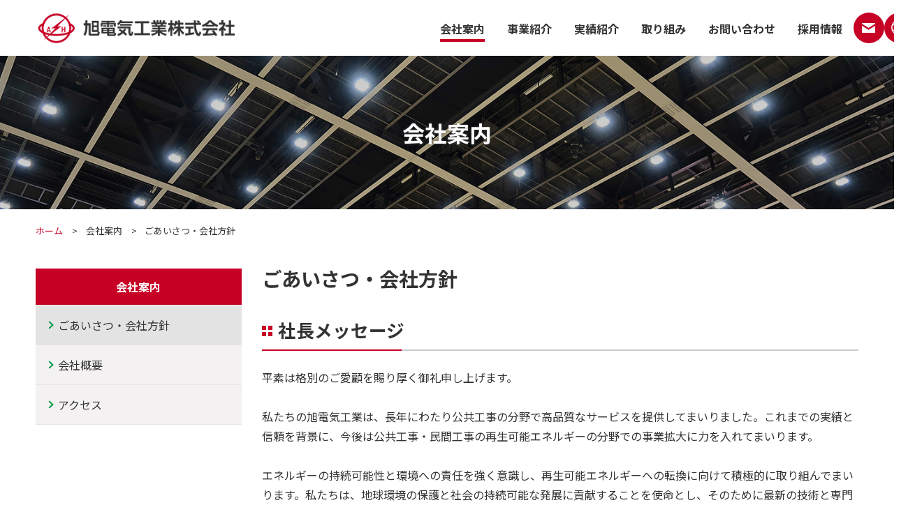

--- FILE ---
content_type: text/html; charset=UTF-8
request_url: http://asahidenkikogyo.com/company_1.html
body_size: 15731
content:
<!doctype html>
<html lang="ja">
<head>
<meta charset="UTF-8">
<meta http-equiv="X-UA-Compatible" content="IE=edge">
<meta name="viewport" content="width=device-width, initial-scale=1, maximum-scale=2"><title>ごあいさつ・会社方針｜旭電気工業株式会社</title>
<link rel="stylesheet" type="text/css" media="all" href="css/import.css">
<!--[if IE]>
<link rel="stylesheet" media="all" href="css/ie8.css">
<![endif]-->



<script type="text/Javascript" src="js/ws.js"></script>
<!-- Google tag (gtag.js) -->
<script async src="https://www.googletagmanager.com/gtag/js?id=G-YJDSVE54G1"></script>
<script>
  window.dataLayer = window.dataLayer || [];
  function gtag(){dataLayer.push(arguments);}
  gtag('js', new Date());

  gtag('config', 'G-YJDSVE54G1');
</script></head>


<body class="company">

<div id="page">


<div id="header_wrapper" class="nav_logo_side">
<div id="header">


<p id="title"><a href="./"><img src="common/logo.png" alt="旭電気工業株式会社"></a></p>




<div id="header_right">

	<h2 id="open_navs"><a href="javascript: void(0);" onclick="kiChangeClass('nav_btn' , 'batsu');kiChangeClass('navs_wrapper' , 'close_disp');kiChangeClass('navs' , 'close_disp'); kiChangeClass('navs_wrapper_a','opened_menu');"><span>MENU</span></a></h2>

	<div id="navs_wrapper">
	<p id="navs_wrapper_p"><a id="navs_wrapper_a" class="clearfix" onclick="kiChangeClass('nav_btn' , 'batsu');kiChangeClass('navs_wrapper' , 'close_disp');kiChangeClass('navs' , 'close_disp'); kiChangeClass('navs_wrapper_a','opened_menu');"><span>Close</span></a></p>

	<div id="navs">
	<h2 id="navs_head">MENU</h2>
	
		<ul id="main_nav">

		

			
				
				<li class="current">

					
					
										<a href="company.html">
						会社案内					</a>
					<a href="javascript:void(0);" class="acbtn">会社案内</a><div class="child_nav_list_wrapper"><ul>
			<li><a href="company_1.html">ごあいさつ・会社方針</a></li>
				<li><a href="company_4.html">会社概要</a></li>
				<li><a href="company_5.html">アクセス</a></li>
	</ul>
</div>					
					
				</li>
			
		

			
				
				<li>

					
					
										<a href="business.html">
						事業紹介					</a>
					<a href="javascript:void(0);" class="acbtn">事業紹介</a><div class="child_nav_list_wrapper"><ul>
			<li><a href="business_1.html">取り扱いサービス</a></li>
	</ul>
</div>					
					
				</li>
			
		

			
				
				<li>

					
					
										<a href="works.html">
						実績紹介					</a>
					<a href="javascript:void(0);" class="acbtn">実績紹介</a><div class="child_nav_list_wrapper"><ul>
			<li><a href="works_1.html">事例一覧</a></li>
	</ul>
</div>					
					
				</li>
			
		

			
				
				<li>

					
					
										<a href="quality_up.html">
						取り組み					</a>
					<a href="javascript:void(0);" class="acbtn">取り組み</a><div class="child_nav_list_wrapper"><ul>
			<li><a href="quality_up_1.html">取り組み内容</a></li>
	</ul>
</div>					
					
				</li>
			
		

			
				
				<li>

					
					
										<a href="inquiry.html">
						お問い合わせ					</a>
										
					
				</li>
			
		

			
				
				<li>

					
					
										<a href="recruit.html">
						採用情報					</a>
					<a href="javascript:void(0);" class="acbtn">採用情報</a><div class="child_nav_list_wrapper"><ul>
			<li><a href="recruit_1.html">採用情報</a></li>
				<li><a href="recruit_3.html">旭電気の強み</a></li>
				<li><a href="recruit_2.html">社員の声</a></li>
	</ul>
</div>					
					
				</li>
			
		
		</ul>

	



	


	

	<ul id="add_nav">
	<li class="contact"><a href="inquiry.html">お問い合わせ</a></li>
	<li class="lang"><a href="https://www-asahidenkikogyo-com.translate.goog/?_x_tr_sch=http&_x_tr_sl=ja&_x_tr_tl=en&_x_tr_hl=ja&_x_tr_pto=wapp" target="_blank">言語</a></li>
	</ul>


	</div><!-- navs -->

	</div><!-- navs_wrapper -->

</div><!--header_right-->
</div><!--/header-->
</div><!--/header_wrapper--><div id="page_header_img">
<p>会社案内</p>
</div>
<div id="content_wrapper">

<ul id="topicpath">
<li class="home"><a href="./">ホーム</a></li>
<li>会社案内</li><li class="this">ごあいさつ・会社方針</li>
</ul>

<div id="main_column">

<h1>ごあいさつ・会社方針</h1>






	<h2 id="heading1">社長メッセージ</h2>	<div class="paragraph">
	
	<div class="free paragraph_lead"><p>平素は格別のご愛顧を賜り厚く御礼申し上げます。</p>

<p>&nbsp;</p>

<p>私たちの旭電気工業は、長年にわたり公共工事の分野で高品質なサービスを提供してまいりました。これまでの実績と信頼を背景に、今後は公共工事・民間工事の再生可能エネルギーの分野での事業拡大に力を入れてまいります。</p>

<p>&nbsp;</p>

<p>エネルギーの持続可能性と環境への責任を強く意識し、再生可能エネルギーへの転換に向けて積極的に取り組んでまいります。私たちは、地球環境の保護と社会の持続可能な発展に貢献することを使命とし、そのために最新の技術と専門知識を活かし、革新的なソリューションを提供してまいります。</p>

<p>&nbsp;</p>

<p>これからも一層のご支援とご協力を賜りますよう、心よりお願い申し上げます。</p>

<p>&nbsp;</p>

<p style="text-align:right">代表取締役　<span style="font-size:20px"><strong>三村 挑嗣</strong></span></p></div>
	
			
			

			
			
			
			
			
			

		
	
</div>

	<h2 id="heading2">会社方針</h2>	<div class="paragraph">
	<h3 class="subhead">経営理念</h3>
	
	
			

									

													<div class="layout_right clearfix">																			<p class="imagination wizpain">
																																			<img src="./kanri/image.php?file=company.1.5.jpg" alt="">
																																												</p>
																												<div class="free"><ol>
<li><span style="font-size:18px"><strong>高品質なサービスの提供</strong></span><br />
私たちは、常に最高水準の品質を提供することにコミットし、お客様の期待を超えるサービスを追求します。<br />
&nbsp;</li>
<li><span style="font-size:18px"><strong>イノベーションと技術のリーダーシップ</strong></span><br />
私たちは常に技術革新を追求し、最新の技術と最良のプラクティスを取り入れることで、業界のリーダーシップを維持します。<br />
&nbsp;</li>
<li><span style="font-size:18px"><strong>社会的責任の遂行</strong></span><br />
私たちは、社会に対する責任を真摯に受け止め、地域コミュニティや環境に対する積極的な貢献を行います。<br />
&nbsp;</li>
<li><span style="font-size:18px"><strong>従業員の発展と幸福</strong></span><br />
私たちは、従業員の成長と幸福を大切にし、働きやすい環境を提供することで、チームの力を最大限に引き出します。<br />
&nbsp;</li>
<li><span style="font-size:18px"><strong>持続可能性の追求</strong></span><br />
私たちは、地球環境の保護と持続可能な発展を目指し、再生可能エネルギーなどのソリューションを推進します。<br />
&nbsp;</li>
</ol></div>
																	</div>
							
									
				
			
			

			
			
			
			
			
			

		
	
</div>

		<div class="paragraph">
	<h3 class="subhead">環境方針</h3>
	
	
			

									

													<div class="layout_left clearfix">																			<p class="imagination wizpain">
																																			<img src="./kanri/image.php?file=company.1.6.jpg" alt="">
																																												</p>
																												<div class="free"><ol>
<li><span style="font-size:18px"><strong>エネルギー効率と省エネルギーの最大化</strong></span><br />
私たちは常に最新の技術を活用し、効率的なエネルギー利用を追求します。<br />
&nbsp;</li>
<li><span style="font-size:18px"><strong>再生可能エネルギーの促進</strong></span><br />
再生可能エネルギーの利用を奨励し、太陽光などの持続可能なエネルギー源の普及を支援します。<br />
&nbsp;</li>
<li><span style="font-size:18px"><strong>排出削減と廃棄物の最小化</strong></span><br />
環境への負荷を最小限に抑えるため、排出物の削減と廃棄物のリサイクルを積極的に推進します。<br />
&nbsp;</li>
<li><span style="font-size:18px"><strong>地域社会への貢献</strong></span><br />
地域の環境保護活動やコミュニティー、各プロジェクトに積極的に参加し、地域社会への貢献を行います。<br />
&nbsp;</li>
<li><span style="font-size:18px"><strong>継続的な改善</strong></span><br />
定期的な環境アセスメントを行い、継続的な改善を実施し、環境負荷の軽減に努めます。<br />
&nbsp;</li>
</ol></div>
																	</div>
							
									
				
			
			

			
			
			
			
			
			

		
	
</div>

		<div class="paragraph">
	<h3 class="subhead">建康理念</h3>
	
	
			

									

													<div class="layout_right clearfix">																			<p class="imagination wizpain">
																																			<img src="./kanri/image.php?file=company.1.7.jpg" alt="">
																																												</p>
																												<div class="free"><ol>
<li><span style="font-size:18px"><strong>安全第一</strong></span><br />
安全な作業環境を確保し、全ての作業を安全に行うための手順と訓練を推進します。<br />
&nbsp;</li>
<li><span style="font-size:18px"><strong>健康促進</strong></span><br />
健康を維持し向上させるための定期的な健康チェックを推進します。<br />
&nbsp;</li>
<li><span style="font-size:18px"><strong>ストレス管理</strong></span><br />
心理的な負荷を軽減するため、心身の健康サポートを推進します。<br />
&nbsp;</li>
<li><span style="font-size:18px"><strong>医療サポート</strong></span><br />
緊急時や健康上の問題が発生した際には、迅速かつ適切な医療サポートを推進します。<br />
&nbsp;</li>
<li><span style="font-size:18px"><strong>社内コミュニケーション</strong></span><br />
健康に関する情報を共有し、オープンなコミュニケーションを促進することで、健康意識を高めます。</li>
</ol></div>
																	</div>
							
									
				
			
			

			
			
			
			
			
			

		
	
</div>

<!--/main_column--></div>

<div id="side_column">

<div id="menu">

	<div class="menu company">
	<h2><a href="javascript: void(0);" onclick="kiChangeClass('side_menu1', 'open_menu');">会社案内</a><span>会社案内</span></h2>	<ul id="side_menu">
			<li class="current"><a href="company_1.html">ごあいさつ・会社方針</a></li>
				<li><a href="company_4.html">会社概要</a></li>
				<li><a href="company_5.html">アクセス</a></li>
	</ul>
	</div>
	

	<div class="menu business">
	<h2><a href="javascript: void(0);" onclick="kiChangeClass('side_menu1', 'open_menu');">事業紹介</a><span>事業紹介</span></h2>	<ul id="side_menu">
			<li><a href="business_1.html">取り扱いサービス</a></li>
	</ul>
	</div>
	

	<div class="menu works">
	<h2><a href="javascript: void(0);" onclick="kiChangeClass('side_menu1', 'open_menu');">実績紹介</a><span>実績紹介</span></h2>	<ul id="side_menu">
			<li><a href="works_1.html">事例一覧</a></li>
	</ul>
	</div>
	

	<div class="menu quality_up">
	<h2><a href="javascript: void(0);" onclick="kiChangeClass('side_menu1', 'open_menu');">取り組み</a><span>取り組み</span></h2>	<ul id="side_menu">
			<li><a href="quality_up_1.html">取り組み内容</a></li>
	</ul>
	</div>
	

	<div class="menu faq">
	<h2><a href="javascript: void(0);" onclick="kiChangeClass('side_menu1', 'open_menu');">取り組み</a><span>取り組み</span></h2>		</div>
	

	<div class="menu recruit">
	<h2><a href="javascript: void(0);" onclick="kiChangeClass('side_menu1', 'open_menu');">採用情報</a><span>採用情報</span></h2>	<ul id="side_menu">
			<li><a href="recruit_1.html">採用情報</a></li>
				<li><a href="recruit_3.html">旭電気の強み</a></li>
				<li><a href="recruit_2.html">社員の声</a></li>
	</ul>
	</div>
	<!--append-->







</div>

<!--/side_column--></div>

<div id="bottom_buttons">
  <p class="open_navs" id="open_navs_b">
    <a id="nav_btn" href="javascript: void(0);" onclick="kiChangeClass('nav_btn' , 'batsu');kiChangeClass('navs_wrapper' , 'close_disp');kiChangeClass('navs' , 'close_disp'); kiChangeClass('navs_wrapper_a','opened_menu');"><span id="mtob1">OPEN</span><span id="mtob2">MENU</span><span id="mtob3">CLOSE</span></a>
  </p>
<p class="go_to_top" id="go_to_top"><a href="#header_wrapper" onclick="javascript: kiToTop(this , 'header_wrapper');return false;">PAGETOP</a></p>
</div>
<!--/content_wrapper--></div>

<div id="footer_wrapper">

	<div id="footer_top_wrapper">
		<ul>
		<li><h3>会社案内</h3><ul id="menu_list" class="menu_list">

			<li class=" ">

							<a href="company_1.html">
							<span>ごあいさつ・会社方針</span>
			</a>
		</li>

	

			<li class=" ">

							<a href="company_4.html">
							<span>会社概要</span>
			</a>
		</li>

	

			<li class=" ">

							<a href="company_5.html">
							<span>アクセス</span>
			</a>
		</li>

	
</ul>
</li>
		<li><h3>事業紹介</h3><ul id="menu_list" class="menu_list">

			<li class=" ">

							<a href="business_1.html">
							<span>取り扱いサービス</span>
			</a>
		</li>

	
</ul>
</li>
		<li><h3>実績紹介</h3><ul id="menu_list" class="menu_list">

			<li class=" ">

							<a href="works_1.html">
							<span>事例一覧</span>
			</a>
		</li>

	
</ul>
</li>
		<li><h3>取り組み</h3><ul id="menu_list" class="menu_list">

			<li class=" ">

							<a href="quality_up_1.html">
							<span>取り組み内容</span>
			</a>
		</li>

	
</ul>
</li>
	<!--	<li><h3>取り組み</h3></li>-->
		<li><h3>採用情報</h3><ul id="menu_list" class="menu_list">

			<li class=" ">

							<a href="recruit_1.html">
							<span>採用情報</span>
			</a>
		</li>

	

			<li class=" ">

							<a href="recruit_3.html">
							<span>旭電気の強み</span>
			</a>
		</li>

	

			<li class=" ">

							<a href="recruit_2.html">
							<span>社員の声</span>
			</a>
		</li>

	
</ul>
</li>
		<li><h3>お問い合わせ</h3><a href="inquiry.html">お問合せフォーム</a></li>
		<li><h3>ニュースリリース</h3><a href="news_index.html">ニュースリリース一覧</a></li>
		</ul>
	</div>

	<div id="footer_middle_wrapper">
		<div class="wrap">
			<a href="./" class="site_name"><span>電気設備、再エネ、消防施設の設計・施工</span><img src="common/logo_footer.png" alt="旭電気工業株式会社"></a>
			<div id="footer_lead">〒339-0056　埼玉県さいたま市岩槻区加倉２丁目８-８</div>
		</div>
	</div>

	<div id="footer_bottom_wrapper">
		<div class="wrap">
			<div class="left">
							</div>
			<div class="right">
				<div id="footer_copyright">Copyright © 旭電気工業株式会社</div>
			</div>
		</div>
	</div>

</div>



<link rel="preconnect" href="https://fonts.googleapis.com">
<link rel="preconnect" href="https://fonts.gstatic.com" crossorigin>
<link href="https://fonts.googleapis.com/css2?family=Noto+Sans+JP:wght@400;700&display=swap" rel="stylesheet">

<script type="text/Javascript" src="js/jquery.js"></script>
<script type="text/Javascript" src="js/common.js"></script>


<!--/home--></div>

</body>
</html>

--- FILE ---
content_type: text/css
request_url: http://asahidenkikogyo.com/css/base.css
body_size: 11575
content:
@charset "utf-8";

/*
 * Site Name: connetta WEB Smart5
 * File Name base.css
 * Description: Basic Style
 * Version: 1.0
 * Author: DIS_ART_WORKS
 */


/*
 base tag
 ------------------------------------------------- */
h1{
	padding: 0;
	color: #75A94B;
	line-height: 2.2em;
	background-color: #fff;
	border-bottom: 1px solid #e6e6e6;
	margin: 0 0 0.75em;
	font-size: 2.4em;
}

#header h1,
#header p#title{
	position: inherit;
	height: auto;
	padding: 0;
	line-height: 1;
	background: none;
	margin: 0;
	border: none;
}

h2 {
	position:relative;
	height: 2em;
	line-height: 2em;
	padding: 0.25em 1em;
	color: #FFFFFF;
	background-color: #75A94B;
	margin: 0 0 1em;
	font-size: 1.25em;
}


#side_column h2 {
	padding: 0.5em;
	color: #FFFFFF;
	line-height: 1.8em;
	font-weight: normal;
	background-color: #75A94B;
	margin: 0 0 2em;
	border: none;
}



#page h3{
	position:relative;
	font-size: 1.25em;
	padding: 0.25em 0;
	margin-bottom: 1em;
	color:#75A94B;
	border-bottom:1px solid #75A94B;
}

#home h2{
	margin-left: 0;
	margin-right: 0;
}

/* base class
----------------------------------------------------------- */

/* For modern browsers */
.clearfix:before,
.clearfix:after {
	content: "";
	display: table;
}

.clearfix:after {
	clear: both;
}

/* For IE 6/7 (trigger hasLayout) */
.clearfix {
	zoom: 1;
}

.disp_none{
	display: none;
}



/* Base Contents, Layout
----------------------------------------------------------- */

/* --- head --- */
#header_wrapper{
	border-top: 3px solid #67A139;
	padding: 0; /*for main navi*/
}

#header {
	position: relative;
}

#header #site_lead {
	line-height: 1.8;
	font-size: 0.8em;
	padding-bottom: 0.6em;
}

/* --- main --- */
#content_wrapper {
	position: relative;
	padding:0 0 30px;

}

#main_column {
	float: right;
	margin: 0.75em 0 0;

	border-top: 4px solid #67A139;
	border-radius: 2px 2px 0 0;
	-webkit-border-top-left-radius: 2px;
	-webkit-border-top-right-radius: 2px;
	-moz-border-radius-topleft: 2px;
	-moz-border-radius-topright: 2px;

}

#home #main_column {
	float: right;
	padding: 0 0 0;
	border: none;
}

h1,
.news_date,
h2,
#page_lead,
.paragraph_lead
{
	margin-left: 16px;
	margin-right: 16px;
}

#internal_link,
.paragraph
{
	margin-left: 32px;
	margin-right: 32px;
}


/* --- side --- */
#side_column {
	float: left;
	padding: 0.75em 0 0;
}

#side_column .menu {
	margin-bottom: 1em;
}

#side_column .menu h2
 {
	padding: 0;
	display: block;
	margin-bottom: 0;
	height: auto;
}

#side_column .menu h2 a,
#side_column .menu h2 span
{
	display: block;
	text-align: center;
	padding: 1em;
	line-height: 1.3em;
	color: #fff;
	font-weight: bold;
}

#side_column .menu h2 a
{
	overflow: visible;
	display: none;
}

#side_column .menu h2 a:hover{
	text-decoration: none;
}

#side_column .menu ul{
	list-style: none;
}


#side_column .menu li
{
	padding: 0;
	border-bottom: 1px solid #e6e6e6;

}


#side_column .menu dd a,
#side_column .menu li a
{
	display: block;
	line-height: 1.5em;
	padding: 0.5em 0.5em 0.5em 2em;
	color: #325a12;
	position: relative;
	background: url(../common/arrow.png) 0.6em 0.7em no-repeat;
}

#side_column .menu dd a:hover,
#side_column .menu li a:hover
 {
	transition: all 300ms;
	background-color: #cedcc2;
	color: #fff;
	text-decoration: none;
}

/*
#side_column .menu dd a:after,
#side_column .menu li a:after
{
	position: absolute;
	border-right: 3px solid #325a12;
	border-top: 3px solid #325a12;
	content: "";
	width: 6px;
	height: 6px;
	left: 0.5em;
	top: 1.1em;
	margin-top: 0;
	transform: rotate(45deg);
	-webkit-transform: rotate(45deg);
	border: none\9;
	background-color: #325a12\9;
}

#side_column .menu dd a:hover:after,
#side_column .menu li a:hover:after
{
	transition: border-color 300ms;
	border-color: #fff;
}
*/



#side_column .menu li.current a,
#side_column .menu dd.current a
{
	color: #fff;
	background-color: #cedcc2;
}

#side_column .menu dd.current a:after,
#side_column .menu li.current a:after
{
	border-color: #fff;
}

#side_column .menu dd.current a:hover:after,
#side_column .menu li.current a:hover:after
{
	border-color: #325a12;
}

/* --- footer --- */
#footer_wrapper {
	border-top: 5px solid #67A139;
	background-color: #eef6e8;
}

#footer {
	margin: 0 auto;
	padding: 0.5em 0 3em;
}

#footer ul#footer_nav {
	list-style: none;
	margin: 0.5em auto 0;
}

#footer ul#footer_nav li {
	float: left;
	padding-right: 2em;
}

#footer ul#footer_nav li a
{
	display: block;
	line-height: 1.8em;
	padding:  0 0 0 18px;
	color: #000;
	position: relative;
	background: url(../common/arrow.png) left 50% no-repeat;
}
/*
#footer ul#footer_nav li a:after
{
	position: absolute;
	border-right: 3px solid #67A139;
	border-top: 3px solid #67A139;
	content: "";
	width: 4px;
	height: 4px;
	left: 0px;
	top: 50%;
	margin-top: -4px;
	transform: rotate(45deg);
	-webkit-transform: rotate(45deg);
	border: none\9;
	background-color: #67A139\9;
}
*/
#footer #footer_copyright {
	clear: both;
	margin: 0 auto;
	text-align: center;
	padding: 0.5em 0 1.5em;
}

#footer #footer_lead {
	clear: both;
	margin: 0 auto;
	text-align: left;
	padding: 1em 0 0;
}

/* head nav
------------------------------------------------------------ */

/* --- trigger of slide nav --- */
#header #open_navs{
	display: none;
}

/* --- base of slide nav --- */
#navs_wrapper_a span{
	display: none;
}

#fcontents_nav{
	display: none;
}

#navs_wrapper{
	z-index: 0;
}

#header #navs_wrapper_p a{
	display: none;
	position: fixed;
	width: 0%;
	height: 0%;
	z-index: 0;
}

#header #navs_wrapper_p a.navs_wrapper_a{
	position: fixed;
	display: block;
	width: 100%;
	height: 100%;
	z-index: 30;
	cursor: pointer;
}

#navs h2#navs_head {


		display: none;

	}

/* --- header sub nav --- */
ul#sub_nav {
	position: absolute;
	display: table;
	width: 33%;
	text-align: center;
	table-layout: fixed;
	right: 0;
}

ul.nopain {
	bottom: 0;
}


ul.wizpain {
	bottom: 5.0em;
}

ul#sub_nav li {
	display: table-cell;
	padding: 1px;
}

ul#sub_nav li a {
	display: block;
	line-height: 1.8em;
	padding: 0.5em 0 0.5em 1.5em;
	color: #fff;
	border-radius: 3px;
	-webkit-border-radius: 3px;
	-moz-border-radius: 3px;
	position: relative;
	background: url(../common/arrow_w.png) 1em 50% no-repeat #172A88;
}

/*
ul#sub_nav li a:after
{
	position: absolute;
	border-right: 3px solid #fff;
	border-top: 3px solid #fff;
	content: "";
	width: 8px;
	height: 8px;
	left: 15px;
	top: 50%;
	margin-top: -6px;
	transform: rotate(45deg);
	-webkit-transform: rotate(45deg);
	border: none\9;
	background-color: #fff\9;
}
*/

ul#sub_nav li.current a
{
	background-color: #0A143C;
}

ul#sub_nav li.current a:hover,
ul#sub_nav li a:hover {
	transition: all 500ms;
	color: #eee;
	background-color: #9EA0BF;
	text-decoration: none;
}


/* --- header main nav --- */
ul#main_nav {
	position: relative;
	display: table;
	width: 100%;
	text-align: center;
	table-layout: fixed;
	margin: 1em 0 0;
}

ul#main_nav li {
	display: table-cell;
	padding: 1px;
}

ul#main_nav li a {
	display: block;
	line-height: 1.8em;
	padding: 1em 0;
	background-color: #67A139;
	color: #fff;
}

ul#main_nav li.current a {
	background-color: #678152;
	color: #fff;
	font-weight: bold;
	text-decoration: none;
}

ul#main_nav li a:hover{
	transition: background-color 500ms;
	color: #eee;
	text-decoration: none;
	background-color: #678152;
}

/* --- side nav in header --- */
.header_side_menu{
	display: none;
	padding-top: 1em;
}




/* head nav
------------------------------------------------------------ */

/* --- trigger of slide nav --- */

/* -- メニューボタン -- */
.open_navs{
	position: fixed;
	background-color: #67A139;
	width: 34px;
	height: 34px;
	display: none;
	padding: 10px;
	z-index: 1500;
	overflow: hidden;
}


#nav_btn {
	display: block;
	width: 38px;
	height: 38px;
	/* position: fixed; */
	position: absolute;
	top: 11px;
	right: 13%;
	z-index: 100000;
	margin: 0;
	padding: 0;
	transform: translate3d(0,0,0);
	transition: all 1.0s;
	overflow: hidden;
}

#nav_btn span
{
	transform: translate3d(0,0,0);
	transition: all 1.0s;
	display: block;
	background: #fff;
	width: 36px;
	height: 6px;
	position: absolute;
	left: 0;
	top: 0;
	overflow: hidden;
	border-radius: 2px;
	text-indent: -99999px;
}

#nav_btn span#mtob1 {
	top: 0;
		z-index: 1000001;
}
#nav_btn span#mtob2 {
	top: 14px;
		z-index: 1000002;
}
#nav_btn span#mtob3 {
	top: 28px;
	z-index: 1000003;
}

#nav_btn.batsu span
{

	background: #fff;
}


#nav_btn.batsu{
	transform: rotate(90deg);
	-moz-transform: rotate(90deg);
}


#nav_btn.batsu span#mtob1 {
	transform: translate(-2px , 16px) rotate(45deg);
}
#nav_btn.batsu span#mtob2 {
	opacity: 0;
}
#nav_btn.batsu span#mtob3 {
	transform: translate(-2px , -12px) rotate(-45deg);
}


/* Banner
----------------------------------------------------------- */
ul#side_banner,
ul#bottom_banner {
	clear: both;
	padding: 2em 0 0;
	margin: 0;
	width: 100%;
	line-height: 1;
	list-style-type:none;
}

ul#side_banner{
	padding: 0 0 0;
}


ul#side_banner li{
	display: block;
	margin:0 0 1em;
	padding:0;
}

ul#bottom_banner li{
	display:inline-block;
	margin:0 0.5% 3px 0;
	padding:0;
	width: 19.5%;
}

ul#side_banner li img,
ul#bottom_banner li img{
	width: 100%;
}

ul#side_banner li a,
ul#bottom_banner li a{
	text-decoration: none;
}

ul#side_banner li a:hover,
ul#bottom_banner li a:hover{
	text-decoration: none;
	transition: all 300ms;
	-moz-opacity: 0.7;
	opacity: 0.7;
	filter:alpha(opacity=70);
}

ul#side_banner li:nth-child(5n),
ul#bottom_banner li:nth-child(5n){
	margin-right:0;
}

/* Page Component
----------------------------------------------------------- */

/* --- to top --- */
.go_to_top{
	position:fixed;
	right:5%;
	bottom:150px;
	clear: both;
	text-align: left;
	padding: 1.5em;
	z-index:999999;
}

.go_to_top a{
	display: block;
	position: relative;
	color: #67A139;
	background-color: #67A139;
	width: 34px;
	height: 34px;
	padding: 10px;
	margin: 0 1px 0 auto;

	overflow: hidden;
	font-size: 3em;
	z-index: 999;
}

.go_to_top a:hover{
	transition: all 300ms;
	-moz-opacity: 0.7;
	opacity: 0.7;
	filter: alpha(opacity=70);
}

.go_to_top a:before ,
.go_to_top a:after{
	position: absolute;
	display: block;
	content:"";
	color: #fff;
	background: #fff;
	width: 50%;
	height: 8px;
	line-height: 8px;
	bottom: 12px;

}

.go_to_top a:before{
	transform: translate(-7px , 22px) rotate(45deg);
	right: 0;
	top: 0;
}

.go_to_top a:after {
	transform: translate(7px , 22px) rotate(-45deg);
	left: 0;
	top: 0;

}

/* --- topic path(pankuzu) --- */
ul#topicpath {
	margin: 1em 0 0;
}

ul#topicpath li {
	float: left;
	line-height: 1em;
	padding: 0 1em 0 1.5em;
	list-style-type: none;
	font-size:81.25%;
	position: relative;
}

ul#topicpath li:before {
	content: ">";
	position: absolute;
	left: 0;
}

ul#topicpath li.home {
	padding-left: 0;
}

ul#topicpath li.home:before {
	display: none;
}

ul#topicpath li.home a {
	display:block;
}

ul#topicpath li.home a:hover {

}

ul#topicpath li.this {

}

/* Others
----------------------------------------------------------- */

/* --- modify strigns contents --- */

.free {
	margin-bottom: 2em;
	text-align:left;
}
.free a {
	text-decoration: underline;
}


.free table{
	border-collapse:collapse;
	border:1px solid #CCCCCC;
	margin:10px auto 15px;
}

.free table td,
.free table th{
	border:1px solid #CCCCCC;
	padding: 0.5em;
}

.free li{
	padding:0 0 0 0.5em;
}
.free ul,
.free ol{
	list-style-position: outside ;
	margin: 0 0 0 1.5em;
	display: block;
}

.free ul li{
	list-style: inside inherit inherit;
	list-style-type: disc;
}

.free ol li{
	list-style: inside inherit inherit;
	list-style-type: decimal;
}


.free strong{
	font-weight: bold;
}


--- FILE ---
content_type: text/css
request_url: http://asahidenkikogyo.com/css/home.css
body_size: 3632
content:
@charset "utf-8";

/*
 * Site Name: connetta WEB Smart5
 * File Name homecss
 * Description: index.php Style
 * Version: 1.0
 * Author: DIS_ART_WORKS
 */




/*
layout
----------------------------------------- */
#home #main_column{
	margin-top: 30px;
}

#home #side_column{
	padding-top: 30px;
}

/*
main_images
----------------------------------------- */

#main_images {
	display: block;
	width: 100%;
	padding: 0;
	position: relative;
	transition: none;
	margin: 2em auto 0;
}


/*
buttons
----------------------------------------- */
#home ul#buttons,
#home ul#buttons_str
{
	clear: both;
	width: 100%;

	list-style: none;
}

#home ul#buttons li,
#home ul#buttons_str li{
	display: inline-block;
	list-style: none;
	/*float: left;*/
	vertical-align: top;
	padding-bottom: 1.4em;
	text-align: center;
	height: 100%;
}

#home ul#buttons2 li img,
#home ul#buttons_str li img{

	min-width: 100%;
	margin: 0 auto;

}

#home ul#buttons2 li span.title,
#home ul#buttons_str li span.title{
	display: block;
	height: 2.8em;
	background-color: #172A88;
	color: #fff;
	font-weight: normal;
	text-align: center;
	padding-top: 0.5em;
	line-height: 1;
}

#home ul#buttons2 li span.strings,
#home ul#buttons_str li span.strings{
	display: block;
	background-color: #cbdae6;
	color: #172A88;
	font-weight: normal;
	text-align: left;
	padding: 1em;
	line-height: 1.2;
	height: 100%;

}

#home ul.buttons2 li{
	width: 49.0%;
	padding-left: 2%;
}

#home ul.buttons3 li{
	width: 32.3%;
	padding-left: 1.5%;
}

#home ul.buttons4 li{
	width: 24.2%;
	padding-left: 1%;
}



#home ul#buttons li:first-child,
#home ul#buttons_str li:first-child{
	padding: 0;
}

#home ul#buttons li a:hover,
#home ul#buttons_str li a:hover,
#home ul#buttons_str li a:hover span{
	opacity:0.7;
	filter: alpha(opacity=70);        /* ie lt 8 */
	-ms-filter: "alpha(opacity=70)";  /* ie 8 */
}

/*
news
----------------------------------------- */

#home h2.lists {
	margin-bottom: 0;
}

#home a#list_of_news {
	position: absolute;
	display: block;
	line-height: 2em;
	top:0;
	width: 5.5em;
	right: 0;
	margin: 0;
	padding: 0.25em 2em;
	overflow:hidden;
	color: #fff;
	text-align: right;
	background: url(../common/arrow_w.png) 1em 50% no-repeat #75A94B;
}



/*
#home a#list_of_news:after
{
	position: absolute;
	border-right: 3px solid #fff;
	border-top: 3px solid #fff;
	content: "";
	width: 6px;
	height: 6px;
	left: 2em;
	top: 50%;
	margin-top: -0.4em;
	transform: rotate(45deg);
	-webkit-transform: rotate(45deg);
	border: none\9;
	background-color: #fff\9;
}
*/
#home a#list_of_news:hover {
	transition: all 500ms;
	background-color: #bfdba9;
	text-decoration: none;
}

#home dl#topicses {
	width:100%;
}

#home dl#topicses dt {
	line-height:1;
	margin: 0 0 0;
	padding: 1.5em 0;
	width:11em;
	text-indent: 0.5em;
}

#home dl#topicses dd {
	padding: 1.5em 0.5em 1.5em 11em;
	margin-left: 0;
	margin-top: -4em;
	line-height: 1;
	border-bottom: 1px dotted #999999;

}

#home dl#topicses dd img{
	margin-left:10px;
	line-height: 1;
	width:17px;

}



/*
 spacial
 ---------------------------------------------------- */
#home #specials {
	margin: 0 0 1.5em;
	padding:0 16px;

}

#home #specials a.button{
	display: block;
	width: 37%;
	background-color: #5C69AB;
}

#home #specials a:hover{
	transition: all 300ms;
	opacity: 0.7;
	filter: alpha(opacity=70);
}

#home #specials .free {
	width: 60%;
}

#home #specials .nopic {
	width: 100%;
}

#home #specials img {
	width: 37%;
}

#home .layout_left .free{ float: right; }
#home .layout_right .free{ float: left;  margin-right: 3%;}
#home .layout_left .imgs { float: left; }
#home .layout_right .imgs { float: right; }


--- FILE ---
content_type: text/css
request_url: http://asahidenkikogyo.com/css/home_op.css
body_size: 2006
content:
@charset "utf-8";

/*
 * Site Name: connetta WEB Smart5
 * File Name home_op.css
 * Description: index.php Style for Responsive
 * Version: 1.0
 * Author: DIS_ART_WORKS
 */

/*=========================================================================================
for PC 980以下
=========================================================================================*/

@media only screen and (max-width: 980px){



}


/*=========================================================================================
for PC 768以下
=========================================================================================*/

@media only screen and (max-width: 768px){

	/*header
	---------------------------------------------------------------*/
	#side_column{
		width:98%;
		float: none;
		overflow: hidden;
	}

	#home ul.buttons2 li,
	#home ul.buttons3 li,
	#home ul.buttons4 li
	{
		width: 31.5%;
		padding-left: 2.5%;
		margin-bottom: 1em;
	}
	
	
	#home ul.buttons2 li:nth-child(4),
	#home ul.buttons3 li:nth-child(4),
	#home ul.buttons4 li:nth-child(4)
	{
		padding-left: 0;
	}
	
	

}



/*=========================================================================================
for Smart Phone 480以下
=========================================================================================*/

@media only screen and (max-width: 480px){

	#home #specials .free,
	#home #specials .nopic,
	#home #specials img
	{ width: 100%; }

	#home .layout_left .free,
	#home .layout_right .free,
	#home .layout_left img,
	#home .layout_right img 
	{ float: none; }
	
	#home ul.buttons2 li,
	#home ul.buttons3 li,
	#home ul.buttons4 li
	{
		width: 48.75%;
		padding-left: 2.5%;
		margin-bottom: 1em;
	}
	
	
	#home ul.buttons2 li:nth-child(3),
	#home ul.buttons3 li:nth-child(3),
	#home ul.buttons4 li:nth-child(3)
	{
		padding-left: 0;
	}
	
	#home ul.buttons2 li:nth-child(4),
	#home ul.buttons3 li:nth-child(4),
	#home ul.buttons4 li:nth-child(4)
	{
		padding-left: 2.5%;
	}
	
	table {
		width: 100%;
	}
	
}

--- FILE ---
content_type: text/css
request_url: http://asahidenkikogyo.com/css/base_op.css
body_size: 8112
content:
@charset "utf-8";

/*
 * Site Name: connetta WEB Smart5
 * File Name base_op.css
 * Description: Basic Style for Responsive
 * Version: 1.0
 * Author: DIS_ART_WORKS
 */

/*=========================================================================================
for PC 980以下
=========================================================================================*/

@media only screen and (max-width: 980px){






}


/*=========================================================================================
for PC 768以下
=========================================================================================*/

@media only screen and (max-width: 768px){



	/*
	 * layout
	 */

	#header_wrapper{
		padding-bottom: 0;
		padding: 0 0 1em;
	}

	#content_wrapper{
		padding-bottom: 0;
	}

	#main_column {
	}

	/*
	 * main
	 */
	#main_column table{
		width: 100% !important;
		min-width: 350px;

		overflow: scroll;
	}

	#main_column table tbody{
		overflow: scroll;
	}



	#main_column {
		float: none;
		width: 100%;
		padding: 1em 0 0;
	}

	/*
	 * side
	 */
	#side_column{
		width: 100%;
		float: none;
		margin:0 auto 0;
	}

	#side_column .menu{
		display: none;
	}

	#side_column .menu h2 a{
		display: block;
		height: 100%;
		color: #fff;
		text-align: left;
	}

	#side_column .menu h2 span{
		display: none;
	}

	#side_column .menu ul{
		transition: all 500ms;
		/*max-height: 0;*/for open effect
		overflow: hidden;
		display: block;
	}


	#side_column .menu ul.opened_menu{
		transition: all 500ms;
		max-height: 500px;

	}


	#side_column .menu ul a{
		float: none;
		margin:0 auto 0;
		padding: 0;
	}

	ul#side_banner,
	ul#bottom_banner{
		margin:0 -1% 0;
		padding: 0;
		width: 102%;
	}

	ul#side_banner li,
	ul#side_banner li:first-child,
	ul#bottom_banner li,
	ul#bottom_banner li:first-child{
		display: inline-block;
		margin:0 1% 1em;
		padding:0;
		width: 31.3%;
	}

	ul#side_banner{

	}

	/*
	 * head
	 */
	.header_side_menu{
		display: block;
	}

	#header{

	}

	#header h1{
		padding: 0 2%;
	}
	#header #open_navs{
		display: block;
		position: absolute;

	}

	#navs{
		right: 0;
		position: absolute;
		width: 0;
		height: 99%;
		padding: 0;
		max-width: 0px;

		z-index: 101;
		background-color: #fff;
		overflow-y: scroll;
		overflow-x: hidden;
		transform: translateZ(0);
		width: 0;
		transition: all 0.5s;
    -ms-overflow-style:none;
		-webkit-overflow-scrolling: touch
	}



	#navs::-webkit-scrollbar{
	    display:none;
	}


	#navs ul,
	#navs ul li,
	#navs h2{

		white-space: nowrap;
		background: none;
	}


#navs h2#navs_head {

	   margin: 1em 0 0;
		padding: 0;
		text-align: center;
		color: #f39700;
		display: block;
		font-weight: bold;
		text-decoration: underline;:

	}

	#navs.close_disp{

		width: 80%;
		max-width: 80%;

	}

	#navs_wrapper{
		position: fixed;
		width: 100%;
		height: 100%;
		max-width: 100%;
		transition: all 500ms;
		top: 0;
		right: 0;
		z-index: -10;
	}

	#header #navs_wrapper_a.opened_menu{
		display: block;
		width: 100%;
		height: 100%;
	}

	#header .opened_menu{
		transition: all 500ms;
		padding-top: 0;
		padding-bottom: 0;
		max-width: 5000px;
		z-index: 101;
	}

	#navs_wrapper.close_disp{
		display: block;
		max-width: 100%;
		display: block;
		width: 100%;
		background: rgba(0 , 0 , 0 , 0.7);
		z-index: 100;
	}


	ul#main_nav{
		margin:7em 6% 1em;
	}

	ul#fcontents_nav{
		display: block;
	}


	ul#main_nav,
	ul#sub_nav,
	ul#fcontents_nav,
	#navs ul{
		display: block;
		text-align: center;
		position: static;
		width: 98%;
		margin:1em 6% 1em;

	}

	#navs .header_side_menu ul{
		margin:0 6% 2em;
	}

	#close_wrapper {

    display: block;
    position: fixed;
    width: 100%;
    height: 100%;
    margin: 0;
    background-color: rgba(0, 0, 0 , 0.7);
    z-index: 97;
    top: 0;
    left: 0;

}

	ul#main_nav li,
	ul#sub_nav li,
	ul#fcontents_nav li,
	#navs ul li {
		display: block;
		padding: 1px;
		width: 100%;
		position: static;
		text-align: left;
		margin: 1em 0;
	}



	ul#main_nav li a,
	ul#sub_nav li a,
	ul#fcontents_nav li a,
	#header_side_menu ul li a,
	#navs ul li a {
		width: 100%;
		display: block;
		line-height: 1.4em;
		padding: 0.5em 0  0.25em 1.5em;
		margin-bottom: 0.25em;
		color: #999;
		background: none;
		position: relative;
		font-size: 15px;
	}

	ul#main_nav li.current a,
	ul#sub_nav li.current a,
	ul#fcontents_nav li.current a,
	#navs ul li.current a {
		background: none;
		color: #333;
		font-weight: bold;
	}



	ul#sub_nav li.current a:hover, ul#sub_nav li a:hover{
		background: none;
		color: #999;
	}



	#navs ul li a::before{
		content: '';
		display: block;
		position: absolute;
		width: 5px;
		height: 5px;
		border-top: 3px solid #f39700;
		border-right: 3px solid #f39700;
		transform: rotate(45deg);
		top: 0.85em;
		left: 0;
	}

	#navs ul#fcontents_nav li.current a,,
	#navs ul#sub_nav li.current a,
	#navs ul#main_nav li.current a{
		border-bottom: 1px solid #f39700;
	}



	ul#main_nav li a:hover{
		background: none;
	}

	#navs h2 a,
	#navs h2 a span
	{
		color: #f39700;
		display: block;
		font-weight: bold;
		font-size: 16px;
	}

	#navs h2 a:hover{
		text-decoration: none;
	}

	.header_side_menu ul{
		/*max-height: 0;*/
		overflow: hidden;
	}

	.header_side_menu ul.current{
		max-height: 5000px;
	}

	.header_side_menu h2{
		display: block;
		width: 98%;
		padding: 0 0;
		margin: 0 auto 0;
	}

	.header_side_menu h2 a{
		display: block;
		padding: 0 6%;
		font-size: 18px;
		font-weight: bold;
	}


	ul#main_nav li a:hover,
	ul#sub_nav li a:hover,
	ul#fcontents_nav li a:hover,
	#navs ul li a:hover {
		transition: all 300ms;
		color: #eee;
		text-decoration: none;
	}

	#header #navs_wrapper{

	}

	#header #open_navs{
		display: none;
		/*
		position: absolute;
		top: 20px;
		right: 20px;
		background-color: #e2e2e2;
		width: 30px;
		height: 30px;
		display: block;
		padding: 10px;
		border: 2px solid #fff;
		border-radius:5px;
		-webkit-border-radius: 5px;
		-moz-border-radius: 5px;
		z-index: 40;
		overflow: hidden;
		color: #fff;
		border: 2px solid #a9a9a9;
		opacity: 0.9;
		width:50px\9;
		height:50px\9;
		padding: 0px\9;
		*/
	}

/*
	#header #open_navs a{
		display: block;
		background-color: #e2e2e2;
		background: -moz-linear-gradient(top, #fff, #fff 50%, #e2e2e2 50%, #e2e2e2);
		background: -webkit-linear-gradient(top, #fff, #fff 50%, #e2e2e2 50%, #e2e2e2);
		background: linear-gradient(top, #fff, #fff 50%, #e2e2e2 50%, #e2e2e2);
		background-size: 12px 12px;
		width:30px;
		height:30px;
		width:50px\9;
		height:50px\9;
		z-index: 41;
	}

	#header #open_navs a span{
		display: none;
		display: block\9;
		width:100%;
		height:30px;
		width:50px\9;
		height:50px\9;
		line-height: 50px;
		font-weight: bold;
		color: #fff;
		font-size: 13px;
		text-align: center;
	}

	#header #open_navs a:hover{
		text-decoration: none;
	}
	*/

	ul#sub_nav li a:after
	{
		display: none;
	}

	ul#sub_nav li a:after
	{
		display: none;

	}


	/*
	 * bottom
	 */
	#bottom_buttons{
		position: fixed;
		bottom: 0;
		right: 0;
		z-index: 1100;
	}

	.opened_bottombuttons{
		right: 400px;
	}

	#open_navs_b {
		display: block;
		position: absolute;
		bottom: 20px;
		right: 20px;
		z-index: 11000;
	}

	#footer ul#footer_nav {
		display: none;
	}


	/*
	 * other parts
	 */
	#go_to_top{
		position: fixed;
		bottom: 20px;
		right: 74px;
		z-index: 10;
		padding:0;
	}

	.header_side_menu ul.open_menu{
		max-height: 50000px;
	}



}


/*=========================================================================================
for Smart Phone 480以下
=========================================================================================*/

@media only screen and (max-width: 480px){



	#site_lead{
		display: none;
	}

	#header{
		padding: 1em 0 0;
	}

	#home h1,
	p.title{
		min-height: 45px;
	}

	#header #open_navs{
		top: 10px;
	}

	#home h1 img,
	p.title img{
		width: 75%;

	}




	ul#side_banner li,
	ul#side_banner li:first-child,
	ul#bottom_banner li,
	ul#bottom_banner li:first-child{
		line-height: 2.4em;
		padding: 1em 0 1em 0.5em;
		margin:0 1% 1em;
		padding:0;
		width: 48%;
	}

	#page_nav .end{
		display: none;
	}



}


--- FILE ---
content_type: text/css
request_url: http://asahidenkikogyo.com/css/page.css
body_size: 8923
content:
@charset "UTF-8";

/*
 * Site Name: connetta WEB Smart5
 * File Name page.css
 * Description: Common Page Style
 * Version: 1.0
 * Author: DIS_ART_WORKS
 */

/*===== page ==================================*/

/*
 * page_header_img
 */
#page #page_header_img {
	background: #f4f4f4 url(../images/page/page_header_image.png) no-repeat center center;
	background-size: cover;
	height: 220px;
	margin-top: 10px;
}

#page #page_header_img p {
	text-align: center;
	color: #fff;
	font-size: 2em;
	line-height: 220px;
}

#page .detail_text{

	margin-left:20px;
	margin-right:20px;

}

#page #internal_link{
	margin-top: 1.4em;
	margin-bottom: 2em;
	padding:10px 1.5em 10px 2em;

	background-color: #f4f6f8;
}

#page #internal_link li{
	list-style-type: disc;
	line-height: 2em;
}

#page #internal_link li a{
	color: #333;
}


#page .sub_contents{
	padding: 0 0 0;
	line-height:1.75;
}


#page .layout_center,
#page .layout_left,
#page .layout_right,
#page .layout_line{
	margin-bottom: 1.4em;
	width: 100%;
}
#page .layout_line{
	display: flex;
	justify-content: space-between;
	align-items: flex-start;
	align-content: flex-start;
	flex-wrap: wrap;
	width: 100%;
}

#page .layout_left p.imagination,
#page .layout_right p.imagination{
	max-width: 40%;
	text-align: center;
	padding: 0 0 1em;
}

#page .layout_left p.wizpain,
#page .layout_right p.wizpain
{
	width: 40%;
}

#page .layout_center p.imagination{
	width: 100%;
	padding: 0 0 1em;
}

#page .layout_line p.imagination{
	padding: 0 0 1em;
	width: 32.33%;
}

#page .layout_line p.imagination a,
#page .layout_center p.imagination a,
#page .layout_left p.imagination a,
#page .layout_right p.imagination a
{
	color: #333;
}

#page .layout_line p.imagination a:hover *,
#page .layout_center p.imagination a:hover *,
#page .layout_left p.imagination a:hover *,
#page .layout_right p.imagination a:hover *{
	opacity:0.7;
}


#page .layout_line p.imagination span,
#page .layout_center p.imagination span,
#page .layout_left p.imagination span,
#page .layout_right p.imagination span,
#page .layout_line p.imagination img,
#page .layout_center p.imagination img,
#page .layout_left p.imagination img,
#page .layout_right p.imagination img
{
	display: block;
	margin: 0 auto;
	text-align: center;
	max-width: 100%;
}

#page .layout_line p.imagination span,
#page .layout_center p.imagination span,
#page .layout_left p.imagination span,
#page .layout_right p.imagination span{
	margin: 0.5em auto 0;
}

#page .layout_left p.imagination{
	float: left;
	padding-right: 2%;
}

#page .layout_left div.free{
	float: right;
	width: 58%;
}

#page .layout_left div.free table,
#page .layout_right div.free table{
	width: 100% !important;
	min-width: 150px;
}

#page .layout_right p.imagination{
	float: right;
	padding-left: 2%;
}

#page .layout_right div.free{
	float: left;
	width: 58%;
}


#page .layout_center p.imagination {
	text-align:center;
}
#page .layout_left p.imagination img ,
#page .layout_right p.imagination img ,
#page .layout_center p.imagination img {
	margin: 0 auto;
}

#page .layout_line p.imagination{
	float: left;
}

#page .layout_line p.edge
{
	clear: both;
}

#page .scaleup_images{
	transition: opacity 300ms;
	display: none;
	-moz-opacity: 0;
	opacity: 0;
	filter:alpha(opacity=0);
	position: fixed;
	top: 0;
	left: 0;
	text-align: center;
	width: 100%;
	height: 100%;
	background-color: #000000;
	z-index: 200;
	background-color: rgba(0,0,0,0.8);
}

#page .scaleup_images_a{
	display: block;
	position: absolute;
	top: 0;
	left: 0;
	width: 100%;
	height: 100%;
	z-index: 201;
}

#page .scaleup_images_a span{
	display:block;
	position:absolute;
	top:10%;
	right:10%;
	color:#fff;
	margin-top:-1.4em;
	font-size:200%;
}


#page .scaleup_images p{
	width: 80%;
	height: 100%;
	text-align: center;
	margin: auto;
	position: relative;
}


#page .scaleup_images p img{
	max-height:80%;
	max-width:100%;
	position: absolute;
	top: 0;
	left: 0;
	right: 0;
	bottom: 0;
	margin: auto;
	z-index: 202;
}

#page .layout_thumb {
	margin-bottom:3em;

}

#page .layout_thumb .big_images{
	width: 100%;
	height: 0;
	margin-bottom: 1em;
	text-align: center;
	z-index: 1;
	transition: all 500ms;
	overflow: hidden;
	position: relative;
}

#page .layout_thumb .big_images li
{

	transition: all 1s;
	margin: 0 auto;
	-moz-opacity: 1;
	filter:alpha(opacity=100);
	display: block;
	opacity: 0;
	position: absolute;
	z-index: 1;
	height: auto;
	width: auto;
}

#page .layout_thumb .big_images li img{
	width: 100%;
	z-index: 1;
	position: relative;
}


#page .layout_thumb .thumbs{
	width: 100%;
	display: flex;
	/* justify-content: space-between; */
	justify-content: space-around;
	flex-wrap: wrap;
	align-items: flex-start;
	align-content: flex-start;
	padding: 0;
	margin: 0 auto;
	list-style: none;
	z-index: 3;
}

#page .layout_thumb .thumbs li{

	width: calc(20% - 2px);
	margin: 0;
	padding:0 1px 1%;
	position: relative;
	text-align:center;
	z-index: 3;
}



#page .layout_thumb .thumbs li a{
	width: 100%;
	margin: 0;
	padding: 0;
	z-index: 3;
}

#page .layout_thumb .thumbs li a:hover{
	opacity:0.9;
	filter: alpha(opacity=90);        /* ie lt 8 */
	-ms-filter: "alpha(opacity=90)";  /* ie 8 */
}



#page .panel_map {
	margin: 0 auto 35px;
	padding:0;
	text-align: center;
	position: relative;

}

#page .panel_map p{
	margin: 0 0 2em;
	text-align:left;
	color:#000000;
}

#page .panel_map .gmap{
	width: 100%;
	height: 350px;
}

#page .panel_map_tag {
	margin: 0 auto 35px;
	padding:0;
	text-align: center;
	position: relative;

}

#page .panel_map_tag p{
	margin: 0 0 2em;
	text-align:left;
	color:#000000;
}

#page .panel_map_tag .gmap_tag{
	position: relative;
	width: 100%;
	padding-top: 56.25%;
	margin-bottom: 2em;

}

#page .panel_map_tag .gmap_tag iframe{
	position: absolute;
	top: 0;
	left: 0;
	width: 100% !important;
	height: 100% !important;
}


#page p.map_title{
	margin-bottom: 15px;
	padding: 4px 0;
	color:#555555;
	font-weight:bold;
	border-bottom:1px dotted #999999;
}

p.entry {
	display: none;
}



#page .panel_map .marker_pop{

	width:330px;
	padding-bottom:44px;

}

#page .panel_map .marker_pop p.marker_title{

	padding:0 0 3px;
	margin:0 0 10px;
	border-bottom:1px dotted #666666;
	color:#666666;
	font-weight: bold;
}
#page .panel_map .marker_pop p.marker_summary{
	margin:0;
	padding:0 0 10px;
	font-weight: normal;
}

#page .movie_part {
	position: relative;
	width: 100%;
	padding-top: 56.25%;
	margin-bottom: 2em;
}

#page .movie_part iframe{
	position: absolute;
	top: 0;
	left: 0;
	width: 100% !important;
	height: 100% !important;
}

#page p.mov_title{
	margin-bottom: 30px;
	padding: 4px 0;
	color:#555555;
	font-weight:bold;
	border-bottom:1px dotted #999999;
}


#page .flashcontent {
	margin: 0 0 0;
	text-align: center;
}

#page div.etc_box{
	margin:0 0 2em;
	padding:20px 20px 1px;
	background-color: #eeeeee;
}

#page div.etc_box p.etc_title{
	padding: 0 0.5em 0.5em 0;
}

#page div.etc_box p.etc_title a{
	text-decoration: underline;
	padding-left: 15px;
	background:url(../common/arrow.png) no-repeat left center;
	background-size:7px;
}

#page div.etc_box p.etc_title a:hover{
	text-decoration: none;
}


#page div.etc_box p.etc_title img{
	width: 17px;
	vertical-align:middle;
}

#page div.etc_box .free{
	margin: 0 0.5em 1em;
}

#page div.etc_box dl dt:last-child,
#page div.etcBox dl dd:last-child{

	margin-bottom: 0;

}

/* --- news_index --- */
#page #topicsTray{
	margin: 0 16px;
}

#page dl.topics {
	width:100%;
	color:#666464;
}

#page dl.topics dt {
	line-height:1;
	margin: 0 0 0;
	padding: 20px 0;
	width:11em;
	text-indent: 0.5em;
}

#page dl.topics dd {
	padding: 20px 5px 10px 11em;
	margin-left: 0;
	margin-top: -55px;
	/*margin-top: -3.70em;*/
	margin-bottom: -1px;
	line-height: 1;
	border-bottom: 1px dotted #999999;

}

#page dl.topics dd img {
	margin-left:10px;
	line-height: 1;
	width:17px;
}

#page p.news_date {
	margin-top:-21px;
	margin-bottom: 25px;
	line-height: 2em;
	text-align:right;
	border-bottom:1px dotted #999999;
}

#topicses dd span,
.topics dd span,
#page p.news_date span {
	display: inline-block;
	margin:0 1em;
	width: 4.5em;
	font-size: 0.75em;
	line-height: 1.5em;
	background-color: #ff3333;
	color: #fff;
	text-align: center;
}


/* --- sitemap --- */
#page #sitemap {

}
#page #sitemap ul {
	background: none;
	padding: 0 ;
	margin: 20px 10px 40px 10px;
	list-style-position: outside;
	text-indent: 0;
	list-style: none;
}

#page #sitemap ul li {
	background: none;
	padding: 5px 0 5px 1.5em;
	margin: 0 0 20px;
	border-bottom: 1px solid #75A94B;
	position: relative;
}

#page #sitemap ul li:before {
	content: "・";
	position: absolute;
	left: 0;
	font-weight: bold;
}

#page #sitemap ul li a {
	background:none;
	padding: 0;
	margin: 0;
	color: #75A94B;
}

#page #sitemap ul li a:hover {
	text-decoration: underline;
}

/*
 * page navi
 */

#page #page_nav{
	margin: 2em auto;
	text-align: center;
}

#page #page_nav span,
#page #page_nav a
{
	padding: 0 0.5em;
}



--- FILE ---
content_type: text/css
request_url: http://asahidenkikogyo.com/css/customize.css
body_size: 30658
content:
@charset "UTF-8";


/*---------------------------------------
layout
----------------------------------------*/
#side_column {
}

#main_column {
}

#content_wrapper {
    max-width: 1200px;
}

#content_wrapper > *{
    max-width: 1200px;
	margin: 0 auto;
}



/*---------------------------------------
tag
----------------------------------------*/
*{
	word-break: break-all;
	font-family: 'Noto Sans JP', sans-serif;
}

a{
	color: #c70125;
}

h1{
}

h2 {
}

/*---------------------------------------
header
----------------------------------------*/
#header_wrapper{
    position: static;
    background: none;
}

#header_wrapper.nav_logo_side #header{
	max-width: 100%;
    padding: 16px 0 0 4%;
}

#header h1, #header p#title {
    margin-top: 0;
    vertical-align: middle;
}

#header_right {
    position: absolute;
    top: 0;
    right: 4%;
}

#header_wrapper.nav_logo_side #header_right {
    display: flex;
    justify-content: right;
}

#header_right .tel {
}

#header_right .tel a{
    font-weight: bold;
    color: #000;
    font-size: 172%;
}

#header_right .tel a:before{
	content: url(../common/icon_tel.png);
    margin-right: 8px;
    position: relative;
    top: 3px;
}




#header_right ul.link_list {
    position: absolute;
    top: 72px;
	right: 0;
	z-index: 2;
}

#header_right ul.link_list li,
#header_right ul.link_list li a{
    display: inline-block;
}

#header_right ul.link_list li a{
	background: #333;
    color: #fff;
    padding: 4px 8px;
    font-weight: bold;
    font-size: 104%;
    min-width: 160px;
    text-align: center;
    border-radius: 8px;
}

#header_right ul.link_list li a:hover{
	text-decoration: none;
	opacity: 0.8;
}

#header_right ul.link_list li.announcement a{
	background: #e8242d;
}

#header_right ul.link_list li.branchnews a{
	background: #c70125;
}

#header_right ul.link_list li.inquiry a{
	background: #7e6a5b;
}

#header_right ul.link_list li.inquiry a:before{
	content: url(../common/icon_mail.png);
    margin-right: 8px;
    position: relative;
    top: 1px;
}


/*---------------------------------------
nav
----------------------------------------*/
#header_wrapper.nav_header_bottom #navs_wrapper{
    background: none;
}

#header_wrapper.nav_logo_side #navs_wrapper {
    margin-top: 20px;
}


#navs {
    display: flex;
    gap: 24px;
}

#header_wrapper.nav_header_bottom #navs{
    background: none;
    position: static;
}


ul#main_nav {
    display: flex;
    justify-content: center;
    align-items: center;
    width: auto;
    margin: 0;
}

ul#main_nav li {
    position: relative;
	display: table-cell;
    top: 5px;
}

ul#main_nav li:before{
    content: "";
    display: block;
    width: 2px;
    height: 16px;
    background: #ccc;
    position: absolute;
    bottom: calc(50% - 8px);
    left: 0;
	display: none;
}

ul#main_nav li:first-child:before{
	display: none;
}

ul#main_nav li:last-child:after{
    content: "";
    display: none;
    width: 2px;
    height: 16px;
    background: #ccc;
    position: absolute;
    bottom: calc(50% - 8px);
    right: 0;
}

ul#main_nav li a {
	height: auto;
    padding: 0 0 8px;
    margin: 0 16px;
    line-height: 1.4;
    white-space: nowrap;
}

ul#main_nav li a .main{
    font-weight: bold;
    align-items: center;
	position: relative;
    top: 10px;
}

ul#main_nav li a.sub_in .main{
    top: 0px;
}

ul#main_nav li a .sub{
	display: block;
	margin-top: 4px;
    font-weight: bold;
    font-size: 68%;
}

#header_wrapper.nav_logo_side ul#main_nav li.current a,
#header_wrapper.nav_logo_side ul#main_nav li a:hover {
    background: none;
    color: #333;
    position: relative;
}

#header_wrapper.nav_logo_side ul#main_nav li.current a,
#header_wrapper.nav_logo_side ul#main_nav li a:hover {
    background: none;
    color: #333;
    position: relative;
}

#header_wrapper.nav_logo_side ul#main_nav li.current a:after,
#header_wrapper.nav_logo_side ul#main_nav li a:hover:after{
    content: "";
    display: block;
    width: 100%;
    height: 4px;
    background: #c70125;
    position: absolute;
    bottom: 0;
    left: 0;
}



#header_wrapper.nav_logo_side ul#main_nav li a.acbtn{
	display: none;
}

#header_wrapper.nav_logo_side ul#main_nav li .child_nav_list_wrapper{
	display: none;
}

#header_wrapper.nav_logo_side ul#main_nav li .child_nav_list_wrapper ul li{
   	border-top: none;

}

#header_wrapper.nav_logo_side ul#main_nav li .child_nav_list_wrapper ul li a{
    height: auto;
	font-size: 80%;
	font-weight: normal !important;
	line-height: 0;
    padding-top: 0;
    padding-bottom: 0;
	padding-left: calc(4% + 16px);
	transition: all 0.4s;
}

#header_wrapper.nav_logo_side ul#main_nav > li.has_children a.acbtn + .child_nav_list_wrapper ul li a{
    position: relative;
}

#header_wrapper.nav_logo_side ul#main_nav > li.has_children a.acbtn + .child_nav_list_wrapper ul li a:before {
    content: "";
    display: block;
    position: absolute;
    border-right: 2px solid #fff;
    border-top: 2px solid #fff;
    content: "";
    width: 6px;
    height: 6px;
    left: 4%;
	top: 0;
    margin-top: 0;
	background-image: none;
    transform: rotate(45deg);
    -webkit-transform: rotate(45deg);
	transition: all 0.4s;
	opacity: 0;
}



ul#sub_nav {
    text-align: right;
    top: 12px;
    right: 234px;
    font-size: 72%;
}

ul#sub_nav li a:hover{
	opacity: 0.8;
}

ul#sub_nav li a:before{
	content: ">";
	margin-right: 4px;
    font-size: 80%;
	position: relative;
	top: -2px;
}

#header_wrapper.nav_header_bottom ul#sub_nav{
    display: flex;
	top: 0;
	right: 0;
    height: 56px;
}

ul#sub_nav li{
    display: flex;
    height: 56px;
    width: auto;
    margin: 0 32px;
	font-size: 114%;
	font-weight: bold;
    align-items: center;
    justify-content: center;
}

ul#sub_nav li a:before{
    content: "";
	position: absolute;
    border-right: 1px solid #c70125;
    border-top: 1px solid #c70125;
    width: 6px;
    height: 6px;
    left: -16px;
    top: 0.6em;
    margin-top: 0;
    transform: rotate(45deg);
    -webkit-transform: rotate(45deg);
}

ul#sub_nav li.recruit,
ul#sub_nav li.inquiry{
    display: block;
    height: auto;
    width: auto;
	margin: 0;
	font-size: 100%;
}

ul#sub_nav li.recruit a,
ul#sub_nav li.inquiry a{
	display: flex;
    background: #333;
	font-size: 114%;
    color: #fff;
    height: 56px;
    width: 144px;
    align-items: center;
    justify-content: center;
	flex-wrap: wrap;
}

ul#sub_nav li.recruit a:before,
ul#sub_nav li.inquiry a:before{
	display: none;
}

ul#sub_nav li.recruit a{
	background: #6fba2c;
}

ul#sub_nav li.inquiry a{
	background: #0097e0;
}



ul#add_nav {
	display: flex;
    gap: 16px;
}

ul#add_nav li a{
	display: block;
    background: #c70125;
    border-radius: 44px;
    padding-top: 44px;
    height: 0;
    width: 44px;
    overflow: hidden;
    position: relative;
}

ul#add_nav li a:hover{
	opacity: 0.8;
}

ul#add_nav li a:before {
	position: absolute;
    top: 10px;
}

ul#add_nav li.contact a:before {
    content: url(../common/icon_mail.png);
    left: calc(50% - 10px);
    top: 8px;
}
ul#add_nav li.lang a:before {
    content: url(../common/icon_lang.png);
    left: calc(50% - 12px);
}



/*---------------------------------------
footer
----------------------------------------*/
#footer_wrapper{
    background: #c70125;
    margin-top: 52px;
}

#footer_top_wrapper *{
    color: #333 !important;
}

#footer_top_wrapper{
    padding: 40px 4%;
    background: #f2f2f2;
    font-size: 92%;
}

#footer_top_wrapper > ul{
    display: flex;
    justify-content: space-between;
    flex-wrap: wrap;
    gap: 24px;
}

#footer_top_wrapper > ul > li{
	width: calc((100% / 4) - 18px);
}

#footer_top_wrapper > ul > li h3{
    margin-bottom: 8px;
    padding-left: 16px;
	border-bottom: 1px solid #c70125;
    font-size: 108%;
    font-weight: bold;
    position: relative;
}

#footer_top_wrapper > ul > li h3:before {
    content: "";
    position: absolute;
    border-right: 1px solid #333;
    border-top: 1px solid #333;
    width: 4px;
    height: 4px;
    left: 0;
    top: 0.9em;
    margin-top: 0;
    transform: rotate(45deg);
    -webkit-transform: rotate(45deg);
}

#footer_top_wrapper > ul li a{
    position: relative;
    padding-left: 12px;
}

#footer_top_wrapper > ul li a:before {
    content: "";
    position: absolute;
    border-right: 1px solid #333;
    border-top: 1px solid #333;
    width: 4px;
    height: 4px;
    left: 0;
    top: 0.6em;
    margin-top: 0;
    transform: rotate(45deg);
    -webkit-transform: rotate(45deg);
}



#footer_middle_wrapper{
    background: #f2f2f2;
    padding: 0 4% 40px;
}

#footer_middle_wrapper *{
    color: #333 !important;
}

#footer_middle_wrapper > *{
    display: flex;
    align-items: flex-end;
    max-width: 1200px;
	width: 100%;
    margin: 0 auto;
    position: relative;
    overflow: hidden;
    text-align: left;
}

#footer_middle_wrapper a.site_name {
    font-size: 92%;
    font-weight: 600;
}

#footer_middle_wrapper a.site_name span{
	display: block;
    position: relative;
    bottom: -8px;
    left: 80px;
}

#footer_middle_wrapper a.site_name:hover{
	text-decoration: none;
}

#footer_middle_wrapper  > .menu_wrap{
    max-width: 1200px;
	width: 100%;
    margin: 40px auto;
    position: relative;
    display: flex;
    justify-content: space-between;
}


#footer_middle_wrapper .category_title {
    font-weight: bold;
	margin-bottom: 8px;
}

#footer_middle_wrapper ul.footer_menu{
    font-size: 80%;
    margin-left: 0;
}

#footer_middle_wrapper ul.footer_menu li{
    margin-top: 8px;
	font-size: 92%;
}

#footer_middle_wrapper ul.footer_menu li:first-child{
    margin-top: 0;
}

#footer_middle_wrapper ul.footer_menu li:before{
	content: ">";
	margin-right: 4px;
}


div#footer_logo {
    text-align: center;
}

ul#footer_menu {
    display: flex;
    justify-content: center;
    margin: 40px auto;
    gap: 32px;
    font-size: 80%;
}

#footer_lead {
    font-size: 100%;
    font-weight: bold;
    position: relative;
    bottom: 8px;
    left: 28px;
}





ul#footer_nav li:first-child {
    padding-left: 0;
}




#footer_bottom_wrapper{
    background: none;
    padding: 32px 4%;
}

#footer_bottom_wrapper *{
    color: #fff !important;
}

#footer_bottom_wrapper > *{
	display: flex;
    justify-content: space-between;
    gap: 24px;
    max-width: 1200px;
	width: 100%;
    margin: 0 auto;
    position: relative;
    overflow: hidden;
    text-align: center;
}

#footer_bottom_wrapper > * > .left {
    float: left;
    width: 50%;
    text-align: left;
}

#footer_bottom_wrapper > * > .left li{
    position: relative;
    padding: 0 16px;
	margin: 0;
}

#footer_bottom_wrapper > * > .left li:before{
    content: "";
    display: block;
    width: 1px;
    height: 16px;
    background: #fff;
    position: absolute;
    bottom: calc(50% - 8px);
    left: 0;
}

#footer_bottom_wrapper > * > .left li:first-child:before{
	display: none;
}

#footer_bottom_wrapper > * > .left a{
	text-decoration: none;
	font-size: 104%;
    margin-bottom: 0;
}

#footer_bottom_wrapper > * > .left a:hover{
	text-decoration: underline;
}

#footer_bottom_wrapper > * > .right {
    padding-top: 0;
}

#footer_copyright {
    margin-top: 0;
    font-size: 84%;
}



/*---------------------------------------
main_visual
----------------------------------------*/
#main_images{
    margin: 0 auto;
	max-width: 100%;
}

#main_images img{
    width: 100%;
}

#main_images_on{
    display: flex;
    align-items: center;
    justify-content: center;
    width: 100%;
    height: 100%;
	position: absolute;
    left: 0;
    top: 0;
}

/*---------------------------------------
go_to_top
----------------------------------------*/
.go_to_top a {
}

.go_to_top a:before, .go_to_top a:after {
}

.go_to_top a:before {
}

.go_to_top a:after {
}



/*---------------------------------------
side_column
----------------------------------------*/
#side_column h2 {
    background-color: #c70125;
}

#side_column .menu dd a,
#side_column .menu li a {
    background: #f3f1f1;
    color: #333;
    padding-left: 32px;
}

#side_column .menu dd a:after,
#side_column .menu li a:after {
    border-right: 2px solid #009a44;
    border-top: 2px solid #009a44;
    top: 1.5em;
    right: auto;
    left: 16px;
}

#side_column .menu dd a:hover,
#side_column .menu li a:hover{
	background-color: #e3e3e3;
	color: #333;
}

#side_column .menu li.current a,
#side_column .menu dd.current a {
    background-color: #e3e3e3;
    color: #333;
}

#side_column .menu dd.current a:after,
#side_column .menu li.current a:after {
    border-color: #009a44;
}

#side_column .menu dd.current a:hover:after,
#side_column .menu li.current a:hover:after {
    border-color: #009a44;
}



/*---------------------------------------
home
----------------------------------------*/
#home #main_column h2 {
    padding: 0;
    font-size: 256%;
    margin-bottom: 0.8em;
}

#home ul#main_nav li a .main{
	color: #fff;
}

#home ul#main_nav li a .sub {
	color: #fff;
}

#home ul#sub_nav li a {
    color: #fff;
}

#home ul#sub_nav li a:before {
    border-right: 1px solid #fff;
    border-top: 1px solid #fff;
}

#home #header_right .tel a {
    color: #fff;
}

#home #header_right .tel a:before {
    content: url(../common/icon_tel_w.png);
}



#home #keyvisual_container{
    width: 100%;
	height: 100vh;
    min-height: 400px;
}

#home #keyvisual_container .keyvisual_wrap {
    display: flex;
    align-items: center;
    justify-content: center;
    width: 100%;
    height: 100%;
    line-height: 0;
    position: relative;
}





#home #content_wrapper > #main_column{
    max-width: 100%;
	margin: 0 auto;
}

#home #content_wrapper > #main_column > *{
    max-width: 1500px;
	margin: 0 auto;
}

#home #main_column {
    float: none;
    padding: 0;
    border: none;
    width: 100%;
}

#home #side_column {
    display: none;
}








/* feature */
#home #content_wrapper > #main_column > #feature_container{
	padding: 80px 0;
    max-width: 100%;
	background: #fff;
    padding-bottom: 240px;
}

#home #content_wrapper > #main_column > #feature_container > .wrap{
	display: flex;
    max-width: 1400px;
    margin: 0 auto;
}

#home #content_wrapper > #main_column > #feature_container ul li{
	width: 50%;
	position: relative;
}

#home #content_wrapper > #main_column > #feature_container ul li .box{
	width: 440px;
    min-height: 396px;
	padding: 48px 52px;
	background: #f4f4f4;
    position: absolute;
    top: 152px;
    left: 204px;
}

#home #content_wrapper > #main_column > #feature_container ul li .box h2 {
    font-size: 172%;
}

#home #content_wrapper > #main_column > #feature_container ul li:nth-child(2) img{
	position: relative;
	z-index: 2;
}

#home #content_wrapper > #main_column > #feature_container ul li:nth-child(2) .box{
	background: #c70125;
    padding-top: 172px;
}

#home #content_wrapper > #main_column > #feature_container ul li:nth-child(2) .box *{
	color: #fff;
}



/* company_news_container */
section#company_news_container {
    max-width: 100%;
	padding: 80px 0 0;
}

#home #content_wrapper > #main_column > #company_news_container > .wrap{
	display: flex;
    margin: 0 auto;
}

#home #content_wrapper > #main_column > #company_news_container ul li{
	width: 50%;
	position: relative;
}

#home #content_wrapper > #main_column > #company_news_container ul li.company{
	width: 40%;
	background: url(../images/home/pic_company.jpg);
	background-size: cover;
    display: flex;
    align-items: flex-end;
}

#home #content_wrapper > #main_column > #company_news_container ul li.company a{
    display: block;
    width: 100%;
    background: rgb(0 0 0 / 40%);
	color: #fff;
    padding: 16px;
    font-size: 216%;
    font-weight: bold;
    text-align: center;
    position: relative;
}

#home #content_wrapper > #main_column > #company_news_container ul li.company a:hover{
	text-decoration: none;
	opacity: 0.8;
}

#home #content_wrapper > #main_column > #company_news_container ul li.company a:after{
    content: "";
    position: absolute;
    border-right: 4px solid #fff;
    border-top: 4px solid #fff;
    width: 12px;
    height: 12px;
    top: calc(50% - 10px);
    right: 24px;
    left: auto;
    transform: rotate(45deg);
    -webkit-transform: rotate(45deg);
}

#home #content_wrapper > #main_column > #company_news_container ul li.news{
	width: 60%;
    padding: 80px;
	background: #f4f4f4;
}







/* recruit */
section#recruit_container{
	padding: 80px 0;
    padding-bottom: 148px;
}

#home section#recruit_container > *{
    margin: 0 auto;
}

#home section#recruit_container h2{
	text-align: center;
    margin-bottom: 52px;
}

#home #content_wrapper > #main_column > #recruit_container .cont_wrap{
	position: relative;
}

#home #content_wrapper > #main_column > #recruit_container .cont_wrap:before{
	content: "";
    border: 1px solid #c70125;
    width: 400px;
    height: 358px;
    position: absolute;
    top: -120px;
    right: 108px;
    z-index: 0;
}

#home #content_wrapper > #main_column > #recruit_container .cont_wrap:after{
    content: "";
    background: #c70125;
    width: 200px;
    height: 176px;
    position: absolute;
    top: -80px;
    right: 64px;
    z-index: 2;
}

#home section#recruit_container img{
    display: block;
    margin: 0 auto;
    position: relative;
    z-index: 1;
}

#home #content_wrapper > #main_column > #recruit_container .box{
	width: 520px;
    min-height: 348px;
	padding: 64px 80px;
	background: #c70125;
    position: absolute;
	bottom: -120px;
    left: 0px;
    z-index: 2;
}

#home #content_wrapper > #main_column > #recruit_container .box *{
	color: #fff;
}

#home #content_wrapper > #main_column > #recruit_container .box h3 {
	font-size: 256%;
    border: none;
    margin: 0;
    padding: 0;
}


#home #content_wrapper > #main_column > #recruit_container .box a{
    display: block;
    width: 272px;
    padding: 8px;
    margin-top: 24px;
    border-radius: 24px;
    background: #fff;
    color: #c70125 !important;
    text-align: center;
    font-weight: bold;
    font-size: 112%;
}

#home #content_wrapper > #main_column > #recruit_container .box a:hover{
	opacity: 0.8;
	text-decoration: none;
}






/* quality_up */
section#quality_up_container{
	padding: 80px 0;
    padding-bottom: 148px;
}

#home section#quality_up_container > *{
    margin: 0 auto;
}

#home section#quality_up_container h2{
	text-align: center;
    margin-bottom: 52px;
}

#home #content_wrapper > #main_column > #quality_up_container .cont_wrap{
	position: relative;
}

#home #content_wrapper > #main_column > #quality_up_container .cont_wrap:before{
	content: "";
    border: 1px solid #c70125;
    width: 400px;
    height: 358px;
    position: absolute;
    top: -120px;
    left: 108px;
    z-index: 0;
}

#home #content_wrapper > #main_column > #quality_up_container .cont_wrap:after{
    content: "";
    background: #c70125;
    width: 200px;
    height: 176px;
    position: absolute;
    top: -80px;
    left: 64px;
    z-index: 2;
}

#home section#quality_up_container img{
    display: block;
    margin: 0 auto;
    position: relative;
    z-index: 1;
}

#home #content_wrapper > #main_column > #quality_up_container .box{
	width: 520px;
    min-height: 348px;
	padding: 64px 80px;
	background: #c70125;
    position: absolute;
	bottom: -120px;
    right: 0;
    z-index: 2;
}

#home #content_wrapper > #main_column > #quality_up_container .box *{
	color: #fff;
}

#home #content_wrapper > #main_column > #quality_up_container .box h3 {
	font-size: 256%;
    border: none;
    margin: 0;
    padding: 0;
}

#home #content_wrapper > #main_column > #quality_up_container .box a{
    display: block;
    width: 272px;
    padding: 8px;
    margin-top: 24px;
    border-radius: 24px;
    background: #fff;
    color: #c70125 !important;
    text-align: center;
    font-weight: bold;
    font-size: 112%;
}

#home #content_wrapper > #main_column > #quality_up_container .box a:hover{
	opacity: 0.8;
	text-decoration: none;
}














/* home_feature_wrapper */
#home #content_wrapper > #main_column > #home_feature_wrapper{
    max-width: 100%;
    text-align: center;
	padding: 80px 0 0;
    background: #c70125;
}

#home #home_feature_wrapper > *{
    max-width: 1200px;
    margin: 0 auto;
}

#home #home_feature_wrapper *{
    color: #fff;
}

#home #home_feature_wrapper h2 + p{
    margin-bottom: 40px;
}

#home .buttons4.main_button_st2 ul#buttons_str {
    display: flex;
    justify-content: space-between;
    gap: 24px;
    flex-wrap: wrap;
}

#home .buttons4.main_button_st2 ul#buttons_str li {
    width: 48%;
}

#home .ex.bottom.buttons4.main_button_st2 ul#buttons_str .wrap {
    display: block;
    position: relative;
    background: #fff;

}

#home .ex.bottom.buttons4.main_button_st2 ul#buttons_str li a .wrap:after {
    content: "";
    position: absolute;
    border-right: 3px solid #c70125;
    border-top: 3px solid #c70125;
    width: 12px;
    height: 12px;
    right: 20px;
    top: calc(50% - 8px);
    margin-top: 0;
    transform: rotate(45deg);
    -webkit-transform: rotate(45deg);
}

#home .ex.bottom.main_button_st2 ul#buttons_str li span.title{
    color: #333;
    font-size: 144%;
    padding: 32px 32px 8px 32px;
}

#home .ex.bottom.main_button_st2 ul#buttons_str li span.strings {
    color: #333;
    padding: 8px 32px 32px 32px;
}










/* topics */
div#topicses {
    max-width: 100% !important;
}

div#topicses > *{
    max-width: 1200px !important;
	margin: 0 auto;
}

#home h2.lists {
    display: none;
}

#home a#list_of_news {
    display: none;
}

#home #topicses.topics{
	padding: 72px 0;
}

#home #topicses.ex h2 {
    font-size: 216%;
}

#home #topicses.ex.topics ul {
    padding: 0;
    margin: 40px auto !important;
	overflow: visible;
}

#home #topicses.ex.topics ul:after{
	display: block;
	clear: both;
	content: "";
}

#home #topicses.ex.topics ul li:nth-child(odd){
	float: left;
	width: 48%;
}

#home #topicses.ex.topics ul li:nth-child(even){
	float: right;
	width: 48%;
}

#home #topicses.ex.topics ul li a{
    display: grid;
    grid-gap: 0px;
    grid-template-columns: auto 1fr;
    justify-content: center;
	overflow: visible;
}



#home #topicses.ex ul li a{
    display: block;
}

#home #topicses.ex ul li .cat {
    min-width: 100px;
    top: 16px;
    right: auto;
    left: 94px;

}



#home #topicses.ex.topics ul li a .img{
	position: relative;
    top: -32px;
	z-index: 2;
}

#home #topicses.ex.topics ul li a .img img {
    position: relative;
    height: auto;
    vertical-align: bottom;
    margin-left: 0;
}

#home #topicses.ex.topics ul li a .wrap{
	display: block;
	position: relative;
    left: -32px;
	background: #fff;
	padding: 16px 16px 16px 64px;
    width: calc(100% + 32px);
}

#home #topicses.ex.topics ul li .date{
	color: #21ab39;
}

#home #topicses.ex.topics ul li a .title {
    width: 100%;
    font-weight: bold;
    font-size: 120%;
    line-height: 1.4;
}

#home #topicses.ex.topics ul li a .desc {
    display: block;
    margin-top: 8px;
	color: #333;
    font-size: 88%;
    line-height: 1.6;
}

div#list_of_topics_wrap {
    display: none;
}

#home #list_of_news_wrap {
    text-align: center;
    position: absolute;
    top: 80px;
    right: 80px;
}

#home #list_of_news_wrap a{
    display: block;
    background: none;
    border: 2px solid #c70125;
    border-radius: 40px;
    width: 176px;
    padding: 4px;
    font-weight: bold;
    font-size: 92%;
    color: #c70125;
}

#home #list_of_news_wrap a:hover{
	text-decoration: none;
	opacity: 0.8;
}




#home #topicses.news{
    background: #eee;
	padding: 52px 0;
    position: relative;
}

#home #topicses.news > *{
	max-width: 880px !important;
}





#home #topicses.ex.news #list_of_news_wrap a {
    background: none;
    border-radius: 0;
    padding: 0;
    color: #333;
	font-size: 88%;
}

#home #topicses.ex.news #list_of_news_wrap a:after {
	position: absolute;
    border-right: 1px solid #090;
    border-top: 1px solid #090;
    content: "";
    width: 6px;
    height: 6px;
    right: -16px;
    top: 11px;
    margin-top: 0;
    transform: rotate(45deg);
    -webkit-transform: rotate(45deg);
}


/*---------------------------------------
slick
----------------------------------------*/
.slick-list {
    line-height: 1;
    font-size: 0;
}

.slick-list > div{
    line-height: 1.6;
    font-size: 100%;
}

.slick-dots li.slick-active button:before {
    color: #c70125 !important;
}

.slick-dots li button:before {
    color: #eeeeee !important;
}

/*---------------------------------------
topicpath
----------------------------------------*/

ul#topicpath {
    margin: 24px auto 48px;
}

ul#topicpath li a{
}

ul#topicpath li ahover{
}


/*---------------------------------------
page inquiry
----------------------------------------*/

/*---------------------------------------
page
----------------------------------------*/
#page #page_header_img {
    background: #f4f4f4 url(../images/page/page_mainimage.jpg) no-repeat center center;
    background-size: cover;
}

#page #page_header_img p {
    font-weight: bold;
    text-shadow: 0 0 3px #4a4a4a;
}

#page #main_column h2{
	border-bottom: 2px solid #cccccc;
	font-size: 160%;
    padding: 8px 0;
    line-height: 1.6;
	margin-bottom: 24px;
}

#page #main_column h2:before{
	content: url(../common/h2_catch.png);
    margin-right: 8px;
    padding: 4px 0;
    position: relative;
    top: -2px;
}

#page #main_column h2:after{
	content: "";
	border-bottom: 2px solid #c70125;
	position: absolute;
	bottom: -2px;
	left: 0;
	max-width: 200px;
	width: 100%;
    min-width: 80px;
	line-height: 1.6;
}

#page #main_column h3{
    padding: 8px 16px;
    margin: 16px 0;
    border-radius: 4px;
	border-bottom: none;
    background: #eee;
    font-weight: bold;
	font-size: 128%;
    line-height: 1.6;
}

.menu{
	display: none !important;
}


body.company .menu.company{
	display: block !important;
}


body.architecture .menu.architecture{
	display: block !important;
}


body.electrical .menu.electrical{
	display: block !important;
}


body.recruit .menu.recruit{
	display: block !important;
}


body.branch .menu.branch{
	display: block !important;
}


body.memberlist .menu.memberlist{
	display: block !important;
}


body.consultation .menu.consultation{
	display: block !important;
}


body.agreement .menu.agreement{
	display: block !important;
}


body.ro .menu.ro{
	display: block !important;
}


body.business .menu.business{
	display: block !important;
}


body.case_study .menu.case_study{
	display: block !important;
}


body.facility .menu.facility{
	display: block !important;
}


body.patent .menu.patent{
	display: block !important;
}


body.apartment .menu.apartment{
	display: block !important;
}


body.works .menu.works{
	display: block !important;
}


body.quality_up .menu.quality_up{
	display: block !important;
}


body.faq .menu.faq{
	display: block !important;
}
/*--append--*/













/*---------------------------------------
topics
----------------------------------------*/
body.news .status_wrap {
    display: flex;
    justify-content: right;
    gap: 8px;
}

body.news .status_wrap .cat {
    padding: 2px 4px;
    min-width: 100px;
    border-radius: 4px;
    font-size: 80%;
    text-align: center;
    position: relative;
    top: -4px;
}

body.news .status_wrap .news_date {
    margin-bottom: 0 !important;
    line-height: 1;
}



#topicsTray li span.img{
	display: none;
}

#topicsTray ul li a {
    display: flex;
    width: 100%;
    padding: 12px 0px;
    font-size: 100%;
    overflow: hidden;
    position: relative;
    box-sizing: border-box;
	border-bottom: 1px dotted #ccc;
}

#page #topicsTray.ex ul.topics li a {
    display: block;
    border-bottom: none;
}

#topicsTray ul li a:hover {
    opacity: 0.8;
    text-decoration: none;
}

#topicsTray ul li span.date {
	float: none;
    vertical-align: middle;
    width: 7em;
    display: inline-block;
    color: #333;
}

#topicsTray ul li  a .new {
    font-size: 72%;
    color: #da1e34;
    margin-left: 4px;
    white-space: nowrap;
}

#topicsTray ul li span.title {
	display: block;
    width: 66%;
    color: #333;
}

#page #topicsTray.ex ul.topics li a .title{
	width: 100%;
}

#topicsTray ul li a:hover .title{
	opacity: 0.8;
}

#page #topicsTray.ex ul.topics li .cat {
    position: absolute;
    top: 16px;
    right: auto;
    left: 94px;
    font-size: 76%;
    padding: 2px 4px;
    min-width: 100px;
}

#topicsTray ul li img{
    position: relative;
    height: 1em;
    vertical-align: -2px;
	margin-left: 4px;
}

#topicsTray ul li .pdf{
	position: static;
    top: 0;
    right: 0;
}





#topicses dd span, .topics dd span,
#page p.news_date span {
    background-color: #da1e34;
    position: relative;
    top: -2px;
}


/*---------------------------------------
category top
----------------------------------------*/
ul.list_index{
	display: flex;
    flex-wrap: wrap;
    gap: 24px calc(4% / 2);
}

ul.list_index li{
	display: block;
    width: 32%;
	border: 1px solid #ccc;
    background: #fff;
    overflow: hidden;
	color: #333;
    box-sizing: border-box;
}

@media all and (-ms-high-contrast:none){/* IE11 */
    *::-ms-backdrop, ul.list_index li{
        margin-right: 1%;
        margin-bottom: 24px;
    }
}

ul.list_index li a{
    display: block;
	height: 100%;
    padding: 16px;
}

ul.list_index li a:hover{
	text-decoration: none;
}

ul.list_index li a:hover *{
	opacity: 0.8;
}

#page #main_column ul.list_index li h3{
    padding: 0;
    margin: 0;
    margin-bottom: 16px;
    font-weight: bold;
    line-height: 1.4;
    overflow: hidden;
    border-bottom: none;
    color: #333;
    font-size: 108%;
    background: none;
}

#page #main_column ul.list_index li h3 .pdf img{
    height: 1em;
    position: relative;
    top: -5px;
    margin-left: 4px;
}

ul.list_index li .wrap img{
	display: block;
    overflow: hidden;
}

ul.list_index li .wrap .desc{
    margin-top: 16px;
    font-size: 92%;
    color: #333;
}



.categorypic.left{
	float: left;
	width: 49%;
	margin-right: 2%;
}

.categorypic.right{
	float: right;
	width: 49%;
	margin-left: 2%;
}

.categorypic.large{
	width: 100%;
}

.categorypic,
.category_text,
.category_html{
    margin-bottom: 1.6em;
}




/*---------------------------------------
inquiry
----------------------------------------*/
#inquiry form p.inquiry-sbtn input {
    background: #c70125;
}






/*---------------------------------------
news_category --append--
----------------------------------------*/


.cat.recruit{
background: #0898c4 !important;
color: #fff;
}

.cat.oshirase{
background: #d74152 !important;
color: #fff;
}

.cat.products{
background: #14a02b !important;
color: #fff;
}

/*--news_category append--*/


--- FILE ---
content_type: text/css
request_url: http://asahidenkikogyo.com/css/customize_op.css
body_size: 33897
content:
@charset "UTF-8";


/*---------------------------------------
tag
----------------------------------------*/





/*---------------------------------------
layout
----------------------------------------*/
@media screen and (min-width: 1024px) and (max-width: 1480px){

	#content_wrapper{
		padding-left: 0;
		padding-right: 0;
	}
}

@media screen and (min-width: 1024px) and (max-width: 1296px){

	#content_wrapper{
		padding-left: 4%;
		padding-right: 4%;
		max-width: 100%;
	}


}



/*---------------------------------------
base font size
----------------------------------------*/

@media screen and (min-width: 521px) and (max-width: 960px){

	#content_wrapper {
	    font-size: 100%;
	}

}

@media only screen and (max-width: 520px){

	#content_wrapper {
	    font-size: 80%;
	}

}



/*---------------------------------------
header
----------------------------------------*/
@media screen and (min-width: 1201px) and (max-width: 1296px){

	#header h1 img, #header p#title img, #home h1 img, p.title img {
    	height: 48px;
	}
}

@media screen and (min-width: 1024px) and (max-width: 1200px){

	#header_wrapper.nav_logo_side #header {
	    padding: 16px 0 16px 4%;
	}

	#header_wrapper.nav_logo_side #header h1, #header_wrapper.nav_logo_side #header p#title {
	    margin-bottom: 0;
	}

	#header h1 img, #header p#title img, #home h1 img, p.title img {
	    height: 44px;
	}

	#header_right {
	    right: 2%;
	}

}

@media screen and (min-width: 961px) and (max-width: 1023px){

	#header_wrapper {
	    position: static;
	    background: none;
	}

	#header{
		padding: 16px 0;
	}

	#header_wrapper.nav_logo_side #header{
		padding: 16px 0 16px 4%;
	}

	#header h1, #header p#title, #home h1, p.title{
	    margin-top: 0;
	}

	#header_wrapper.nav_logo_side #header h1, #header_wrapper.nav_logo_side #header p#title{
    	margin: 0;
	}

	#header h1 img, #header p#title img, #home h1 img, p.title img {
	    height: 44px;
	}

	#header_right{
	    display: none;
	}

	#header_wrapper.nav_logo_side #header_right > ul {
	    display: none;
	}

}

@media screen and (min-width: 521px) and (max-width: 960px){

	#header_wrapper {
	    position: static;
	    background: none;
	}

	#header{
		padding: 16px 0;
	}

	#header_wrapper.nav_logo_side #header{
		padding: 16px 0 16px 4%;
	}

	#header h1, #header p#title, #home h1, p.title{
	    margin-top: 0;
	}

	#header_wrapper.nav_logo_side #header h1, #header_wrapper.nav_logo_side #header p#title{
    	margin: 0;
	}

	#header h1 img, #header p#title img, #home h1 img, p.title img {
	    height: 44px;
	}

	#header_right{
	    display: none;
	}

	#header_wrapper.nav_logo_side #header_right > ul {
	    display: none;
	}
}

@media only screen and (max-width: 520px){

	#header_wrapper {
	    position: static;
	    background: none;
	}

	#header{
		padding: 16px 0;
	}

	#header_wrapper.nav_logo_side #header{
		padding: 16px 0 16px 4%;
	}

	#header h1, #header p#title, #home h1, p.title{
	    margin-top: 0;
	}

	#header_wrapper.nav_logo_side #header h1, #header_wrapper.nav_logo_side #header p#title{
    	margin: 0;
	}

	#header h1 img, #header p#title img, #home h1 img, p.title img{
    	height: 30px;
	}

	#header_right{
	    display: none;
	}

	#header_wrapper.nav_logo_side #header_right > ul {
	    display: none;
	}

}



/*---------------------------------------
menu
----------------------------------------*/

@media only screen and (min-width: 1201px) and (max-width: 1296px){

	#header_wrapper.nav_logo_side #navs_wrapper {
	    margin-top: 18px;
	}
}

@media only screen and (min-width: 1024px) and (max-width: 1200px){

	#navs {
	    gap: 8px;
	}

	ul#main_nav li a {
	    margin: 0 8px
	}

	ul#add_nav {
	    gap: 8px;
	}

	#header_wrapper.nav_logo_side #navs_wrapper {
	    margin-top: 16px;
	}
}

@media only screen and (max-width: 1023px){

	ul#main_nav {
		display: block;
	    margin: 0;
    	width: 100%;
	}

	ul#main_nav li {
	    display: block;
    	top: auto;
	}

	ul#main_nav li:before {
	    display: none;
	}

	ul#main_nav li:last-child:after {
	    display: none;
	}

	ul#main_nav li a {
	    height: auto;
    	padding: 16px;
		margin: 0;
    	font-size: 88%;
	}

	ul#main_nav li a .main {
	    top: auto;
	}

	ul#main_nav li a .sub {
	    display: inline;
	    margin-top: 0;
	    margin-left: 8px;
	}



	#header_wrapper.nav_logo_side ul#main_nav > li.has_children::before {
	    content: '';
	    display: inline-block;
	    width: 12px;
	    height: 12px;
	    border-top: 2px solid #333;
		background: none;
	    transform: translateX(-50%);
	    position: absolute;
		top: 18px;
		right: 28px;
		left: auto;
	    transform: rotate(90deg);
	    transition: all 300ms;
	}

	#header_wrapper.nav_logo_side ul#main_nav > li.has_children::after {
	    content: '';
	    display: inline-block;
	    width: 12px;
	    height: 12px;
	    border-top: 2px solid #333;
	    transform: translateX(-50%);
	    position: absolute;
		top: 24px;
		right: 16px;
	    transition: all 150ms;
	    opacity: 1;
	}

	#header_wrapper.nav_logo_side ul#main_nav > li.has_children:has(.acbtn.on)::before {
	    transform: rotate(180deg);
		top: 12px;
		right: 22px;
	}

	#header_wrapper.nav_logo_side ul#main_nav > li.has_children:has(.acbtn.on)::after {
	    top: 24px;
	    right: 33px;
	    transform: rotate(90deg);
	    opacity: 0;
	}


	#header_wrapper.nav_logo_side ul#main_nav > li > a{
		display: none;
	}

	#header_wrapper.nav_logo_side ul#main_nav li a.acbtn{
		display: block;
	}

	#header_wrapper.nav_logo_side ul#main_nav > li:not(.has_children) > a{
		display: block;
	}

	#header_wrapper.nav_logo_side ul#main_nav > li:not(.has_children) > a.acbtn{
		display: none;
	}

	#header_wrapper.nav_logo_side ul#main_nav li .child_nav_list_wrapper{
		display: block;
	}

	#header_wrapper.nav_logo_side ul#main_nav > li.has_children > a{
		display: none;
	}

	#header_wrapper.nav_logo_side ul#main_nav > li.has_children a.acbtn{
		display: block;
	}

	#header_wrapper.nav_logo_side ul#main_nav > li.has_children a.acbtn.on + .child_nav_list_wrapper{
		display: block;
	}

	#header_wrapper.nav_logo_side ul#main_nav > li.has_children a.acbtn.on + .child_nav_list_wrapper ul li{
    	border-top: 1px solid #ccc;
	}

	#header_wrapper.nav_logo_side ul#main_nav > li.has_children a.acbtn + .child_nav_list_wrapper ul li a {
	    font-size: 88%;
	}

	#header_wrapper.nav_logo_side ul#main_nav > li.has_children a.acbtn.on + .child_nav_list_wrapper ul li a{
	    padding-top: 12px;
	    padding-bottom: 12px;
		line-height: 1.6;
	}

	#header_wrapper.nav_logo_side ul#main_nav > li.has_children a.acbtn + .child_nav_list_wrapper ul li a:before{
		border-right: 1px solid #333;
		border-top: 1px solid #333;
	}

	#header_wrapper.nav_logo_side ul#main_nav > li.has_children a.acbtn.on + .child_nav_list_wrapper ul li a:before {
    	top: 18px;
		opacity: 1;
	}


	#home #header_wrapper.nav_header_bottom ul#main_nav li.current a:after,
	#home #header_wrapper.nav_header_bottom ul#main_nav li a:hover:after {
	    display: none;
	}

	#header_wrapper.nav_header_bottom ul#sub_nav {
	    display: block;
    	border-bottom: 1px solid #fff;
		height: auto;
	}

	ul#sub_nav {
	    border-bottom: none;
	}

	ul#sub_nav li {
	    display: block;
	    height: auto;
	    width: auto;
	    margin: 0;
	    font-size: 100%;
	}

	ul#sub_nav li.recruit a, ul#sub_nav li.inquiry a {
	    display: block;
	    background: #333;
	    font-size: 100%;
	    color: #fff;
	    height: auto;
	    width: 100%;
	    font-size: 88%;
	}

	ul#sub_nav li.inquiry a,
	ul#sub_nav li.recruit a {
	    background: none;
	}

	.header_side_menu{
	    border-bottom: 1px solid #fff;
	}

}

/*---------------------------------------
responsive nav
----------------------------------------*/
@media only screen and (max-width: 1023px){

	#header_wrapper.nav_header_bottom #navs_wrapper{
	    background: #c70125;
	    margin: 0;
	}

	#header_wrapper.nav_logo_side #navs_wrapper {
	    margin-top: 0px;
	}

	#open_navs {
	    right: calc(4% - 8px);
	}

	#open_navs a:before{
		background: -moz-linear-gradient   (top, #c70125, #c70125 50%, rgb(255 255 255 / 0%) 50%, rgb(255 255 255 / 0%));
		background: -webkit-linear-gradient(top, #c70125, #c70125 50%, rgb(255 255 255 / 0%) 50%, rgb(255 255 255 / 0%));
		background: linear-gradient        (top, #c70125, #c70125 50%, rgb(255 255 255 / 0%) 50%, rgb(255 255 255 / 0%));
		background-size: 20px 10px;
	}

	#home #open_navs a:before{
		background: -moz-linear-gradient   (top, #c70125, #c70125 50%, rgb(255 255 255 / 0%) 50%, rgb(255 255 255 / 0%));
		background: -webkit-linear-gradient(top, #c70125, #c70125 50%, rgb(255 255 255 / 0%) 50%, rgb(255 255 255 / 0%));
		background: linear-gradient        (top, #c70125, #c70125 50%, rgb(255 255 255 / 0%) 50%, rgb(255 255 255 / 0%));
		background-size: 20px 10px;
	}



	ul#main_nav > li,
	ul#sub_nav li,
	ul#fcontents_nav li,
	#navs > ul > li {
    	border-top: none;
		border-bottom: 1px solid #ccc;
	}

	ul#main_nav > li:first-child{
		border-top: 1px solid #ccc;
	}

	ul#main_nav li a, ul#sub_nav li a, ul#fcontents_nav li a, #header_side_menu ul li a, #navs ul li a{
    	color: #333 !important;
	}

	#header_wrapper.nav_logo_side ul#main_nav li.current a:after, #header_wrapper.nav_logo_side ul#main_nav li a:hover:after{
		display: none;
	}

	#open_navs_b.opened_icon:before, #open_navs_b.opened_icon:after, #navs_wrapper_a:before, #navs_wrapper_a:after {
	    background: #333;
	}



	ul#sub_nav {
	    font-size: 100%;
	    text-align: left;
	    position: static;
	}

	ul#sub_nav li a {
	    display: block;
	    padding: 12px 4%;
	    height: auto;
	    width: auto;
	    font-size: 102%;
		line-height: 1.6;
	    text-align: left;
	    position: relative;
	    border-bottom: 1px solid #fff;
	    border-top-left-radius: 0;
	    border-bottom-left-radius: 0;
	    transition: none;
	}

	#navs ul#contents_nav {
	    display: block;
	    margin: 40px 0 0;
	}

	#navs ul#contents_nav li{
	    border-top: none;
	}

	#navs ul#contents_nav li a{
		padding: 0 4% 0 calc(4% + 16px);
		margin-bottom: 4px;
	    position: relative;
	}

	#navs ul#contents_nav li a:before{
		content: "";
		display: block;
	    position: absolute;
	    border-right: 2px solid #fff;
	    border-top: 2px solid #fff;
	    content: "";
	    width: 6px;
	    height: 6px;
	    left: 4%;
	    top: 6px;
	    margin-top: 0;
	    transform: rotate(45deg);
	    -webkit-transform: rotate(45deg);
	}

	ul#add_nav{
	    display: none;
	}

	#navs #nav_tel {
	    display: block;
	    margin: 32px 0 0;
    	padding: 0 4%;
	}

	#navs #nav_tel a{
	    display: block;
	    padding-left: 32px;
	    color: #fff;
	    font-size: 156%;
	    font-weight: bold;
    	position: relative;
	}

	#navs #nav_tel a:before {
	    content: "";
	    background: url(../common/i_tel_w.png) no-repeat;
		background-size: contain;
		width: 1em;
		height: 1em;
    	display: block;
	    margin-right: 8px;
	    position: absolute;
	    top: -12px;
		left: 0;
	}

	#navs_wrapper.close_disp {
		background-color: #c70125;
		background: none;
	}

	#navs {
	    background-color: #f4f4f4;
		height: 100%;
	}

	ul#main_nav li a:before {
		display: none;
	}

}



@media screen and (min-width: 961px) and (max-width: 1023px){

	#header #open_navs {
	    background: #fff;
	    border-radius: 0;
	    top: 18px;
	}

}

@media only screen and (min-width: 521px) and (max-width: 1023px){

	ul#main_nav{
	    padding-top: 76px;
	}

	#header #navs_wrapper_p a {
	    position: absolute !important;
	    top: 18px;
	    right: 4%;
	}

}

@media screen and (min-width: 521px) and (max-width: 960px){

	#header #open_navs {
	    background: #fff;
	    border-radius: 0;
	    top: 18px;
	}
}

@media only screen and (max-width: 520px){

	#header #open_navs {
	    background: #fff;
	    border-radius: 0;
	    top: 12px;
	}

}


/*---------------------------------------
main_visual
----------------------------------------*/
@media screen and (max-width: 1280px){

	#main_images_on img{
		width: 80%;
	}
}


/*---------------------------------------
slick
----------------------------------------*/

@media screen and (min-width: 521px) and (max-width: 960px){

	.slick-prev, .slick-next {
		display: none !important;
	}


}

@media only screen and (max-width: 520px){

	.slick-prev, .slick-next {
		display: none !important;
	}


}



/*---------------------------------------
bottom_banner
----------------------------------------*/

/*---------------------------------------
go_to_top
----------------------------------------*/


/*---------------------------------------
footer
----------------------------------------*/

@media screen and (min-width: 1024px) and (max-width: 1296px){



}

@media screen and (min-width: 961px) and (max-width: 1023px){


}

@media only screen and (max-width: 960px){

	#footer_top_wrapper{
 	   font-size: 80%;
	}

	#footer_top_wrapper > ul {
	    gap: 12px;
	}

	#footer_top_wrapper > ul > li{
		width: calc(50% - 6px);
	}

	#footer_middle_wrapper > * {
	    flex-direction: column;
    	align-items: center;
	}

	#footer_middle_wrapper a.site_name span {
	    font-size: 88%;
	    text-align: center;
	    position: static;
	}

	#footer_middle_wrapper a.site_name img{
	    display: block;
		width: 88%;
	    margin: 0 auto;
	}

	#footer_lead {
	    display: block;
	    font-size: 88%;
	    font-weight: bold;
	    position: relative;
	    bottom: 0;
	    left: auto;
	}

	#footer_bottom_wrapper > * {
	    display: block;
    	font-size: 80%;
	}

	#footer_bottom_wrapper > * > .left,
	#footer_bottom_wrapper > * > .right {
	    float: none;
	    width: 100%;
	    text-align: center;
	}

	#footer_bottom_wrapper > * > .left{
	    margin-bottom: 8px;
	}

	#footer_logo {
	    text-align: center;
	    width: 232px;
	    margin: 0 auto;
	}

	ul#footer_menu {
	    display: block;
	    text-align: center;
	    margin: 16px auto;
		font-size: 80%;
	}

	#footer_bottom_wrapper > * > .left a {
	    font-size: 120%;
	}

	#footer_copyright {
	    font-size: 92%;
	}


}

@media only screen and (max-width: 520px){

	#footer_middle_wrapper a.site_name span {
	    font-size: 76%;
	    text-align: center;
	    position: static;
	}

	#footer_middle_wrapper a.site_name img{
	    display: block;
		width: 72%;
	    margin: 0 auto;
	}

	#footer_lead {
	    display: block;
	    font-size: 72%;
	    font-weight: bold;
	    position: relative;
	    bottom: 0;
	    left: auto;
	}

	#footer_bottom_wrapper > * > .left a {
	    font-size: 104%;
	}

	#footer_copyright {
	    font-size: 84%;
	}

}



/*---------------------------------------
home
----------------------------------------*/

@media screen and (min-width: 1401px) and (max-width: 1580px){

	#home #content_wrapper > #main_column > #recruit_container .box {
	    left: 4%;
	}

	#home #content_wrapper > #main_column > #quality_up_container .box {
	    right: 4%;
	}

}


@media screen and (min-width: 1024px) and (max-width: 1480px){


	#home #content_wrapper > #main_column > #feature_container > .wrap {
	    max-width: 92%;
	    gap: 40px;
	}

	#home #content_wrapper > #main_column > #feature_container ul li .box {
	    right: -4%;
    	left: auto;
	}



}


@media screen and (min-width: 961px) and (max-width: 1400px){




	section#recruit_container {
	    padding: 40px 0;
	    padding-bottom: 0;
	}

	#home section#recruit_container h2 {
	    margin-bottom: 24px;
	}

	#home section#recruit_container img {
	    width: 86%;
	}

	#home #content_wrapper > #main_column > #recruit_container .box {
		width: 56%;
	    max-width: 520px;
	    min-height: 0;
	    padding: 48px 56px;
		position: relative;
		bottom: 152px;
		margin: 0 auto -128px 4%;
	}

	#home #content_wrapper > #main_column > #recruit_container .cont_wrap:before {
		content: "";
		border: 1px solid #c70125;
		width: 280px;
		height: 248px;
		position: absolute;
		top: -56px;
		right: 4%;
		z-index: 0;
	}

	#home #content_wrapper > #main_column > #recruit_container .cont_wrap:after {
	    content: "";
	    background: #c70125;
	    width: 144px;
	    height: 132px;
	    position: absolute;
	    top: -40px;
	    right: 2%;
	    z-index: 2;
	}

	#home #content_wrapper > #main_column > #recruit_container .box h3 {
	    font-size: 186%;
	    border: none;
	    margin: 0 0 8px;
	    padding: 0;
	}

	#home #content_wrapper > #main_column > #recruit_container .box a {
	    display: block;
	    width: 100%;
	    max-width: 272px;
	    padding: 8px;
	    margin-top: 16px;
	    border-radius: 24px;
	    background: #fff;
	    color: #c70125 !important;
	    text-align: center;
	    font-weight: bold;
	    font-size: 92%;
	}



	section#quality_up_container {
	    padding: 40px 0;
	    padding-bottom: 0;
	}

	#home section#quality_up_container h2 {
	    margin-bottom: 16px;
	}

	#home section#quality_up_container img {
	    width: 86%;
	}

	#home #content_wrapper > #main_column > #quality_up_container .box {
		width: 56%;
	    max-width: 520px;
	    min-height: 0;
	    padding: 48px 56px;
		position: relative;
		bottom: 152px;
		margin: 0 4% -128px auto;
	}

	#home #content_wrapper > #main_column > #quality_up_container .cont_wrap:before {
		content: "";
		border: 1px solid #c70125;
		width: 280px;
		height: 248px;
		position: absolute;
		top: -56px;
		left: 4%;
		z-index: 0;
	}

	#home #content_wrapper > #main_column > #quality_up_container .cont_wrap:after {
	    content: "";
	    background: #c70125;
	    width: 144px;
	    height: 132px;
	    position: absolute;
	    top: -40px;
	    left: 2%;
	    z-index: 2;
	}

	#home #content_wrapper > #main_column > #quality_up_container .box h3 {
	    font-size: 186%;
	    border: none;
	    margin: 0 0 8px;
	    padding: 0;
	}

	#home #content_wrapper > #main_column > #quality_up_container .box a {
	    display: block;
	    width: 100%;
	    max-width: 272px;
	    padding: 8px;
	    margin-top: 16px;
	    border-radius: 24px;
	    background: #fff;
	    color: #c70125 !important;
	    text-align: center;
	    font-weight: bold;
	    font-size: 92%;
	}


}


@media screen and (min-width: 961px) and (max-width: 1023px){

	#home #content_wrapper > #main_column > #feature_container > .wrap {
	    max-width: 92%;
	    gap: 40px;
	}

	#home #content_wrapper > #main_column > #feature_container ul li .box {
	    left: 40px;
	}








}


@media screen and (min-width: 521px) and (max-width: 960px){

	#home #main_column h2 {
	    padding: 0;
	    font-size: 144%;
	}

	#home #content_wrapper > #main_column > * {
	    max-width: 100%;
	}




	#home #home_main_button_st_wrapper .buttons4 ul#buttons_str{
	    flex-wrap: wrap;
	    gap: 16px 4%;
	}

	#home #home_main_button_st_wrapper .buttons4 ul#buttons_str li {
	    width: 48%;
	}




	#home #content_wrapper > #main_column > #feature_container{
		padding: 40px 4%;
    	padding-bottom: 0px;
	}

	#home #content_wrapper > #main_column > #feature_container > .wrap {
	    max-width: 100%;
	    flex-direction: column;
	}

	#home #content_wrapper > #main_column > #feature_container ul li {
	    width: 100%;
	}

	#home #content_wrapper > #main_column > #feature_container ul li img{
	    width: 88%;
	}

	#home #content_wrapper > #main_column > #feature_container ul li .box {
	    width: 72%;
	    min-height: 0;
	    margin-bottom: -56px;
	    background: #f4f4f4;
	    position: relative;
	    top: -176px;
	    left: auto;
	    margin: 0 0 -136px auto;
	}

	#home #content_wrapper > #main_column > #feature_container ul li .box h2 {
	    font-size: 144%;
	}

	#home #content_wrapper > #main_column > #feature_container ul li:nth-child(2) .box {
	    padding-top: 200px;
	}



	section#company_news_container {
	    max-width: 100%;
	    padding: 40px 0 0;
	}

	#home #content_wrapper > #main_column > #company_news_container > .wrap {
	    flex-direction: column;
	}

	#home #content_wrapper > #main_column > #company_news_container ul li.company {
	    width: 100%;
	    height: 300px;
	}

	#home #content_wrapper > #main_column > #company_news_container ul li.company a {
	    font-size: 144%;
	}

	#home #content_wrapper > #main_column > #company_news_container ul li.company a:after {
	    border-right: 2px solid #fff;
	    border-top: 2px solid #fff;
	    width: 10px;
	    height: 10px;
	    top: calc(50% - 8px);
	}

	#home #content_wrapper > #main_column > #company_news_container ul li.news {
	    width: 100%;
	    padding: 24px 4%;
	}



	#home #topicses {
	    padding: 0;
	}

	#home #topicses.ex ul {
	    padding: 0;
	    max-width: 100% !important;
	    margin: 0px auto !important;
	}

	#home #topicses.ex h2 {
	    font-size: 144%;
    	margin-top: 8px;
	}



	#home #list_of_news_wrap {
	    text-align: center;
	    position: absolute;
	    top: 28px;
	    right: 4%;
	}

	#home #list_of_news_wrap a {
	    padding: 4px 8px;
	    width: 144px;
	}

	#home #topicses.ex ul li a {
	    font-size: 100%;
	}



	#home #topicses.ex.topics ul {
	    margin: 0px auto !important;
	}

	#home #topicses.ex.topics h2 {
	    font-size: 160%;
	}

	#home #topicses.ex.topics ul li a .wrap {
	    width: 100%;
	}

	#home #topicses.ex ul li img {
	    width: 100%;
	}

	#home #topicses.ex.topics ul li:nth-child(odd) {
	    float: none;
	    width: 100%;
	}

	#home #topicses.ex.topics ul li:nth-child(even){
	    float: none;
	    width: 100%;
	}

	#home #topicses.ex.topics ul li a {
	    display: block;
	}

	#home #topicses.ex.topics ul li a .img {
	    position: static;
		line-height: 1;
		font-size: 0;
	}

	#home #topicses.ex.topics ul li a .wrap {
	    position: static;
	    padding: 16px;
	    overflow: hidden;
	    display: block;
	}

	#home #topicses.ex ul li .cat {
	    top: 17px;
	    right: auto;
	    left: 96px;
	}

	#home #topicses.ex ul li .pdf img {
	    width: auto;
	}







	#home .buttons4 ul li {
	    width: 100%;
	    padding-left: 0;
	}

	#home .buttons4 ul#buttons_str li:nth-child(2n+1){
		clear: both;
		float: none;
	}

	#home .buttons4 ul#buttons_str li:nth-child(2n){
		float: none;
	}


	#home .ex.bottom ul#buttons_str li span.title {
	    padding: 16px 0 8px;
	    line-height: 1;
	    font-size: 100%;
	}

	#home .ex.bottom ul#buttons_str li span.strings {
	    padding: 16px;
	    padding-top: 0;
	    font-size: 76%;
	}



	section#recruit_container {
	    padding: 40px 0;
	    padding-bottom: 0;
	}

	#home section#recruit_container h2 {
	    margin-bottom: 24px;
	}

	#home section#recruit_container img {
	    width: 86%;
	}

	#home #content_wrapper > #main_column > #recruit_container .box {
		width: 56%;
		min-height: 0;
		padding: 32px;
		position: relative;
		bottom: 100px;
		margin: 0 auto -72px 4%;
	}

	#home #content_wrapper > #main_column > #recruit_container .cont_wrap:before {
		content: "";
		border: 1px solid #c70125;
		width: 196px;
		height: 172px;
		position: absolute;
		top: -56px;
		right: 4%;
		z-index: 0;
	}

	#home #content_wrapper > #main_column > #recruit_container .cont_wrap:after {
	    content: "";
	    background: #c70125;
	    width: 100px;
	    height: 84px;
	    position: absolute;
	    top: -40px;
	    right: 2%;
	    z-index: 2;
	}

	#home #content_wrapper > #main_column > #recruit_container .box h3 {
	    font-size: 144%;
	    border: none;
	    margin: 0 0 8px;
	    padding: 0;
	}

	#home #content_wrapper > #main_column > #recruit_container .box a {
	    display: block;
	    width: 100%;
	    max-width: 272px;
	    padding: 8px;
	    margin-top: 16px;
	    border-radius: 24px;
	    background: #fff;
	    color: #c70125 !important;
	    text-align: center;
	    font-weight: bold;
	    font-size: 92%;
	}



	section#quality_up_container {
	    padding: 40px 0;
	    padding-bottom: 0;
	}

	#home section#quality_up_container h2 {
	    margin-bottom: 16px;
	}

	#home section#quality_up_container img {
	    width: 86%;
	}

	#home #content_wrapper > #main_column > #quality_up_container .box {
		width: 56%;
		min-height: 0;
		padding: 32px;
		position: relative;
		bottom: 100px;
		margin: 0 4% -72px auto;
	}

	#home #content_wrapper > #main_column > #quality_up_container .cont_wrap:before {
		content: "";
		border: 1px solid #c70125;
		width: 196px;
		height: 172px;
		position: absolute;
		top: -56px;
		left: 4%;
		z-index: 0;
	}

	#home #content_wrapper > #main_column > #quality_up_container .cont_wrap:after {
	    content: "";
	    background: #c70125;
	    width: 100px;
	    height: 84px;
	    position: absolute;
	    top: -40px;
	    left: 2%;
	    z-index: 2;
	}

	#home #content_wrapper > #main_column > #quality_up_container .box h3 {
	    font-size: 144%;
	    border: none;
	    margin: 0 0 8px;
	    padding: 0;
	}

	#home #content_wrapper > #main_column > #quality_up_container .box a {
	    display: block;
	    width: 100%;
	    max-width: 272px;
	    padding: 8px;
	    margin-top: 16px;
	    border-radius: 24px;
	    background: #fff;
	    color: #c70125 !important;
	    text-align: center;
	    font-weight: bold;
	    font-size: 92%;
	}




}



@media only screen and (max-width: 520px){

	#home #main_column h2 {
	    padding: 0;
	    font-size: 120%;
	}

	#home #content_wrapper > #main_column > * {
	    max-width: 100%;
	}



	#home_main_button_st_wrapper {
	    padding: 40px 0;
	}

	#home .buttons4 ul#buttons_str {
	    display: block;
	}

	#home .buttons4 ul#buttons_str li {
	    width: 100%;
	}



	#home #content_wrapper > #main_column > #feature_container{
		padding: 40px 4%;
    	padding-bottom: 0px;
	}

	#home #content_wrapper > #main_column > #feature_container > .wrap {
	    max-width: 100%;
	    flex-direction: column;
	}

	#home #content_wrapper > #main_column > #feature_container ul li {
	    width: 100%;
	}

	#home #content_wrapper > #main_column > #feature_container ul li img{
	    width: 88%;
	}

	#home #content_wrapper > #main_column > #feature_container ul li .box {
	    width: 84%;
	    min-height: 0;
	    padding: 24px;
    	margin-bottom: -56px;
	    background: #f4f4f4;
	    position: relative;
	    top: -80px;
	    left: 16%;
	}

	#home #content_wrapper > #main_column > #feature_container ul li .box h2 {
	    font-size: 120%;
	}

	#home #content_wrapper > #main_column > #feature_container ul li:nth-child(2) .box {
	    padding-top: 100px;
	}



	section#company_news_container {
	    max-width: 100%;
	    padding: 40px 0 0;
	}

	#home #content_wrapper > #main_column > #company_news_container > .wrap {
	    flex-direction: column;
	}

	#home #content_wrapper > #main_column > #company_news_container ul li.company {
	    width: 100%;
	    height: 300px;
	}

	#home #content_wrapper > #main_column > #company_news_container ul li.company a {
	    font-size: 120%;
	}

	#home #content_wrapper > #main_column > #company_news_container ul li.company a:after {
	    border-right: 2px solid #fff;
	    border-top: 2px solid #fff;
	    width: 10px;
	    height: 10px;
	    top: calc(50% - 8px);
	}

	#home #content_wrapper > #main_column > #company_news_container ul li.news {
	    width: 100%;
	    padding: 24px 4%;
	}



	#home #topicses {
	    padding: 0;
	}

	#home #topicses.ex ul {
	    padding: 0;
	    max-width: 100% !important;
	    margin: 0px auto !important;
	}

	#home #topicses.ex h2 {
	    font-size: 120%;
    	margin-top: 8px;
	}



	#home #list_of_news_wrap {
	    text-align: center;
	    position: absolute;
	    top: 28px;
	    right: 4%;
	}

	#home #list_of_news_wrap a {
	    padding: 4px 8px;
	    width: 144px;
	}

	#home #topicses.ex ul li a {
	    font-size: 100%;
	}



	#home #topicses.ex.topics ul {
	    margin: 0px auto !important;
	}

	#home #topicses.ex.topics h2 {
	    font-size: 160%;
	}

	#home #topicses.ex.topics ul li a .wrap {
	    width: 100%;
	}

	#home #topicses.ex ul li img {
	    width: 100%;
	}

	#home #topicses.ex.topics ul li:nth-child(odd) {
	    float: none;
	    width: 100%;
	}

	#home #topicses.ex.topics ul li:nth-child(even){
	    float: none;
	    width: 100%;
	}

	#home #topicses.ex.topics ul li a {
	    display: block;
	}

	#home #topicses.ex.topics ul li a .img {
	    position: static;
		line-height: 1;
		font-size: 0;
	}

	#home #topicses.ex.topics ul li a .wrap {
	    position: static;
	    padding: 16px;
	    overflow: hidden;
	    display: block;
	}

	#home #topicses.ex ul li .cat {
	    top: 14px;
	    right: auto;
	    left: 80px;
	}

	#home #topicses.ex ul li .pdf img {
	    width: auto;
	}







	#home .buttons4 ul li {
	    width: 100%;
	    padding-left: 0;
	}

	#home .buttons4 ul#buttons_str li:nth-child(2n+1){
		clear: both;
		float: none;
	}

	#home .buttons4 ul#buttons_str li:nth-child(2n){
		float: none;
	}


	#home .ex.bottom ul#buttons_str li span.title {
	    padding: 16px 0 8px;
	    line-height: 1;
	    font-size: 100%;
	}

	#home .ex.bottom ul#buttons_str li span.strings {
	    padding: 16px;
	    padding-top: 0;
	    font-size: 76%;
	}



	section#recruit_container {
	    padding: 40px 0;
	    padding-bottom: 0;
	}

	#home section#recruit_container h2 {
	    margin-bottom: 16px;
	}

	#home section#recruit_container img {
	    width: 84%;
	}

	#home #content_wrapper > #main_column > #recruit_container .box {
	    width: 80%;
	    min-height: 0;
	    padding: 24px;
	    position: relative;
	    bottom: 24px;
	    margin: 0 auto 0 4%;
	}

	#home #content_wrapper > #main_column > #recruit_container .cont_wrap:before {
	    content: "";
	    border: 1px solid #c70125;
	    width: 72px;
	    height: 80px;
	    position: absolute;
	    top: -28px;
	    right: 4%;
	    z-index: 0;
	}

	#home #content_wrapper > #main_column > #recruit_container .cont_wrap:after {
		content: "";
	    background: #c70125;
	    width: 48px;
	    height: 44px;
	    position: absolute;
	    top: -16px;
	    right: 2%;
	    z-index: 2;
	}

	#home #content_wrapper > #main_column > #recruit_container .box h3 {
	    font-size: 120%;
	    border: none;
	    margin: 0 0 8px;
	    padding: 0;
	}

	#home #content_wrapper > #main_column > #recruit_container .box a {
	    display: block;
	    width: 100%;
	    max-width: 272px;
	    padding: 8px;
	    margin-top: 16px;
	    border-radius: 24px;
	    background: #fff;
	    color: #c70125 !important;
	    text-align: center;
	    font-weight: bold;
	    font-size: 92%;
	}



	section#quality_up_container {
	    padding: 40px 0;
	    padding-bottom: 0;
	}

	#home section#quality_up_container h2 {
	    margin-bottom: 16px;
	}

	#home section#quality_up_container img {
	    width: 84%;
	}

	#home #content_wrapper > #main_column > #quality_up_container .box {
	    width: 80%;
	    min-height: 0;
	    padding: 24px;
	    position: relative;
	    bottom: 24px;
	    margin: 0 4% 0 auto;
	}

	#home #content_wrapper > #main_column > #quality_up_container .cont_wrap:before {
	    content: "";
	    border: 1px solid #c70125;
	    width: 72px;
	    height: 80px;
	    position: absolute;
	    top: -28px;
	    left: 4%;
	    z-index: 0;
	}

	#home #content_wrapper > #main_column > #quality_up_container .cont_wrap:after {
		content: "";
	    background: #c70125;
	    width: 48px;
	    height: 44px;
	    position: absolute;
	    top: -16px;
	    left: 2%;
	    z-index: 2;
	}

	#home #content_wrapper > #main_column > #quality_up_container .box h3 {
	    font-size: 120%;
	    border: none;
	    margin: 0 0 8px;
	    padding: 0;
	}

	#home #content_wrapper > #main_column > #quality_up_container .box a {
	    display: block;
	    width: 100%;
	    max-width: 272px;
	    padding: 8px;
	    margin-top: 16px;
	    border-radius: 24px;
	    background: #fff;
	    color: #c70125 !important;
	    text-align: center;
	    font-weight: bold;
	    font-size: 92%;
	}







}



/*---------------------------------------
topicpath
----------------------------------------*/
@media only screen and (max-width: 520px){

	ul#topicpath {
	    margin: 24px auto;
	}

	ul#topicpath li a {
	    line-height: 1.6;
	}

}

/*---------------------------------------
category_top
----------------------------------------*/

@media only screen and (max-width: 520px){

	ul.list_index {
	    display: block;
	}

	ul.list_index li {
	    width: 100%;
    	margin-bottom: 24px;
	}

	ul.list_index li .wrap img {
	    width: 100%;
	}




	.categorypic.left{
		float: none;
		width: 100%;
		margin-left: 0;
	}

	.categorypic.right{
		float: none;
		width: 100%;
		margin-left: 0;
	}




}

/*---------------------------------------
news
----------------------------------------*/
@media only screen and (max-width: 520px){

	#topicsTray ul li a{
		display: block;
	}

	#topicsTray ul li a .title {
	    width: 100%;
	}

	.topics .cat {
	    position: absolute;
	    top: 12px;
	    left: 92px;
	}

	#page #topicsTray.ex ul.topics li .cat {
	    top: 14px;
	    left: 80px;
	}

}


/*---------------------------------------
page mainimage
----------------------------------------*/
@media only screen and (max-width: 520px){
	#page #page_header_img p {
	    font-size: 100%;
	}
}


/*---------------------------------------
page
----------------------------------------*/

/*---------------------------------------
page inquiry
----------------------------------------*/


/*---------------------------------------
side_column
----------------------------------------*/
@media only screen and (min-width: 521px) and (max-width: 1024px){

	#side_column .menu dd a:after, #side_column .menu li a:after {
	    top: 1.3em;
	}

}

@media only screen and (max-width: 520px){

	#side_column .menu dd a:after, #side_column .menu li a:after {
	    top: 1.4em;
	}
}



/*---------------------------------------
totop
----------------------------------------*/
@media only screen and (max-width: 520px){

	.go_to_top a:before, .go_to_top a:after {
	    height: 3px;
	    line-height: 4px;
	}

}




/*---------------------------------------
responsive nav
----------------------------------------*/

@media screen and (min-width: 961px) and (max-width: 1023px){
	#open_navs {
	    top: 18px;
	}
}


@media screen and (min-width: 521px) and (max-width: 960px){
	#open_navs {
	    top: 18px;
	}
}


@media only screen and (max-width: 520px){



}


--- FILE ---
content_type: application/javascript
request_url: http://asahidenkikogyo.com/js/common.js
body_size: 478
content:
$(function(){

	//レスポンシブメニュー　子ページ存在チェック
	$('#header_wrapper ul#main_nav > li').each(function(){
		if($(this).find('.child_nav_list_wrapper li a').length){
			$(this).addClass('has_children')
		}
	});

	//レスポンシブメニュー　子ページ開閉on
	$('#header_wrapper ul#main_nav li a.acbtn').on('click', function(){
		if($(this).hasClass('on')){
			$(this).removeClass('on');
		}else{
			$(this).addClass('on');
		}
	});

});